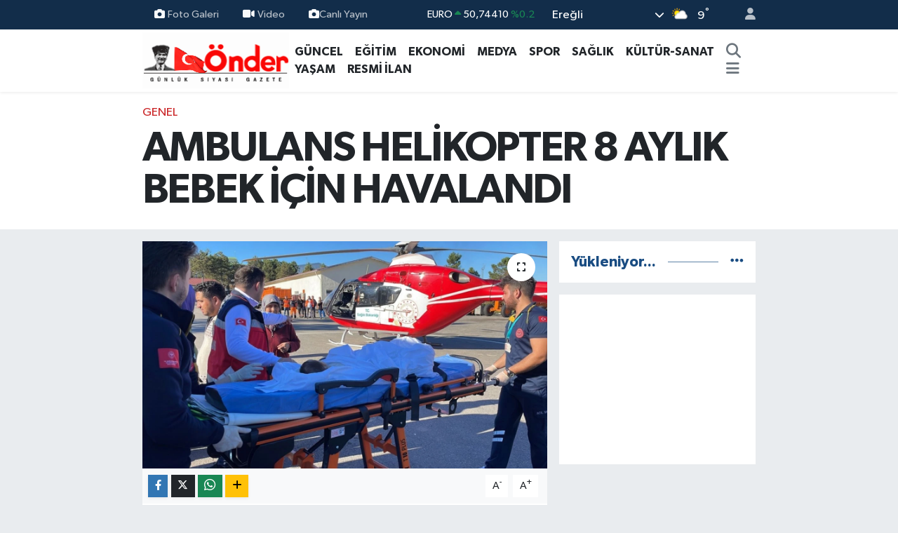

--- FILE ---
content_type: text/html; charset=UTF-8
request_url: https://www.ereglionder.com.tr/bartinda-ambulans-helikopter-8-aylik-bebek-icin-havalandi
body_size: 22674
content:
<!DOCTYPE html>
<html lang="tr" data-theme="flow">
<head>
<link rel="dns-prefetch" href="//www.ereglionder.com.tr">
<link rel="dns-prefetch" href="//eregliondercomtr.teimg.com">
<link rel="dns-prefetch" href="//static.tebilisim.com">
<link rel="dns-prefetch" href="//cdn.p.analitik.bik.gov.tr">
<link rel="dns-prefetch" href="//www.googletagmanager.com">
<link rel="dns-prefetch" href="//www.facebook.com">
<link rel="dns-prefetch" href="//www.twitter.com">
<link rel="dns-prefetch" href="//www.instagram.com">
<link rel="dns-prefetch" href="//www.youtube.com">
<link rel="dns-prefetch" href="//api.whatsapp.com">
<link rel="dns-prefetch" href="//x.com">
<link rel="dns-prefetch" href="//www.linkedin.com">
<link rel="dns-prefetch" href="//pinterest.com">
<link rel="dns-prefetch" href="//t.me">
<link rel="dns-prefetch" href="//medya.ilan.gov.tr">
<link rel="dns-prefetch" href="//tebilisim.com">
<link rel="dns-prefetch" href="//facebook.com">
<link rel="dns-prefetch" href="//twitter.com">

    <meta charset="utf-8">
<title>AMBULANS HELİKOPTER 8 AYLIK BEBEK İÇİN HAVALANDI - Ereğli Önder Gazetesi</title>
<meta name="keywords" content="Ambulans helikopter, Bartın, Bebek, yanık">
<link rel="canonical" href="https://www.ereglionder.com.tr/bartinda-ambulans-helikopter-8-aylik-bebek-icin-havalandi">
<meta name="viewport" content="width=device-width,initial-scale=1">
<meta name="X-UA-Compatible" content="IE=edge">
<meta name="robots" content="max-image-preview:large">
<meta name="theme-color" content="#122d4a">
<meta name="title" content="AMBULANS HELİKOPTER 8 AYLIK BEBEK İÇİN HAVALANDI">
<meta name="articleSection" content="news">
<meta name="datePublished" content="2023-11-14T15:27:00+03:00">
<meta name="dateModified" content="2023-11-14T16:20:51+03:00">
<meta name="articleAuthor" content="Anadolu Haber Ajansı">
<meta name="author" content="Anadolu Haber Ajansı">
<meta property="og:site_name" content="Ereğli Önder Gazetesi">
<meta property="og:title" content="AMBULANS HELİKOPTER 8 AYLIK BEBEK İÇİN HAVALANDI">
<meta property="og:description" content="">
<meta property="og:url" content="https://www.ereglionder.com.tr/bartinda-ambulans-helikopter-8-aylik-bebek-icin-havalandi">
<meta property="og:image" content="https://eregliondercomtr.teimg.com/ereglionder-com-tr/uploads/2023/11/bartinda-ambulans-helikopter-8-aylik-bebek-icin-havalandi.jpg">
<meta property="og:type" content="article">
<meta property="og:article:published_time" content="2023-11-14T15:27:00+03:00">
<meta property="og:article:modified_time" content="2023-11-14T16:20:51+03:00">
<meta name="twitter:card" content="summary_large_image">
<meta name="twitter:site" content="@@ondergazete">
<meta name="twitter:title" content="AMBULANS HELİKOPTER 8 AYLIK BEBEK İÇİN HAVALANDI">
<meta name="twitter:description" content="">
<meta name="twitter:image" content="https://eregliondercomtr.teimg.com/ereglionder-com-tr/uploads/2023/11/bartinda-ambulans-helikopter-8-aylik-bebek-icin-havalandi.jpg">
<meta name="twitter:url" content="https://www.ereglionder.com.tr/bartinda-ambulans-helikopter-8-aylik-bebek-icin-havalandi">
<link rel="shortcut icon" type="image/x-icon" href="https://eregliondercomtr.teimg.com/ereglionder-com-tr/uploads/2025/07/whatsapp-image-2025-07-16-at-163010.jpeg">
<link rel="manifest" href="https://www.ereglionder.com.tr/manifest.json?v=6.6.4" />
<link rel="preload" href="https://static.tebilisim.com/flow/assets/css/font-awesome/fa-solid-900.woff2" as="font" type="font/woff2" crossorigin />
<link rel="preload" href="https://static.tebilisim.com/flow/assets/css/font-awesome/fa-brands-400.woff2" as="font" type="font/woff2" crossorigin />
<link rel="preload" href="https://static.tebilisim.com/flow/assets/css/weather-icons/font/weathericons-regular-webfont.woff2" as="font" type="font/woff2" crossorigin />
<link rel="preload" href="https://static.tebilisim.com/flow/vendor/te/fonts/gibson/Gibson-Bold.woff2" as="font" type="font/woff2" crossorigin />
<link rel="preload" href="https://static.tebilisim.com/flow/vendor/te/fonts/gibson/Gibson-BoldItalic.woff2" as="font" type="font/woff2" crossorigin />
<link rel="preload" href="https://static.tebilisim.com/flow/vendor/te/fonts/gibson/Gibson-Italic.woff2" as="font" type="font/woff2" crossorigin />
<link rel="preload" href="https://static.tebilisim.com/flow/vendor/te/fonts/gibson/Gibson-Light.woff2" as="font" type="font/woff2" crossorigin />
<link rel="preload" href="https://static.tebilisim.com/flow/vendor/te/fonts/gibson/Gibson-LightItalic.woff2" as="font" type="font/woff2" crossorigin />
<link rel="preload" href="https://static.tebilisim.com/flow/vendor/te/fonts/gibson/Gibson-SemiBold.woff2" as="font" type="font/woff2" crossorigin />
<link rel="preload" href="https://static.tebilisim.com/flow/vendor/te/fonts/gibson/Gibson-SemiBoldItalic.woff2" as="font" type="font/woff2" crossorigin />
<link rel="preload" href="https://static.tebilisim.com/flow/vendor/te/fonts/gibson/Gibson.woff2" as="font" type="font/woff2" crossorigin />


<link rel="preload" as="style" href="https://static.tebilisim.com/flow/vendor/te/fonts/gibson.css?v=6.6.4">
<link rel="stylesheet" href="https://static.tebilisim.com/flow/vendor/te/fonts/gibson.css?v=6.6.4">

<style>:root {
        --te-link-color: #333;
        --te-link-hover-color: #000;
        --te-font: "Gibson";
        --te-secondary-font: "Gibson";
        --te-h1-font-size: 60px;
        --te-color: #122d4a;
        --te-hover-color: #194c82;
        --mm-ocd-width: 85%!important; /*  Mobil Menü Genişliği */
        --swiper-theme-color: var(--te-color)!important;
        --header-13-color: #ffc107;
    }</style><link rel="preload" as="style" href="https://static.tebilisim.com/flow/assets/vendor/bootstrap/css/bootstrap.min.css?v=6.6.4">
<link rel="stylesheet" href="https://static.tebilisim.com/flow/assets/vendor/bootstrap/css/bootstrap.min.css?v=6.6.4">
<link rel="preload" as="style" href="https://static.tebilisim.com/flow/assets/css/app6.6.4.min.css">
<link rel="stylesheet" href="https://static.tebilisim.com/flow/assets/css/app6.6.4.min.css">



<script type="application/ld+json">{"@context":"https:\/\/schema.org","@type":"WebSite","url":"https:\/\/www.ereglionder.com.tr","potentialAction":{"@type":"SearchAction","target":"https:\/\/www.ereglionder.com.tr\/arama?q={query}","query-input":"required name=query"}}</script>

<script type="application/ld+json">{"@context":"https:\/\/schema.org","@type":"NewsMediaOrganization","url":"https:\/\/www.ereglionder.com.tr","name":"www.ereglionder.com.tr","logo":"https:\/\/eregliondercomtr.teimg.com\/ereglionder-com-tr\/images\/banner\/ondergazete.gif","sameAs":["https:\/\/www.facebook.com\/ondergazete","https:\/\/www.twitter.com\/@ondergazete","https:\/\/www.youtube.com\/@ondergazete317","https:\/\/www.instagram.com\/eregliondergazete"]}</script>

<script type="application/ld+json">{"@context":"https:\/\/schema.org","@graph":[{"@type":"SiteNavigationElement","name":"Ana Sayfa","url":"https:\/\/www.ereglionder.com.tr","@id":"https:\/\/www.ereglionder.com.tr"},{"@type":"SiteNavigationElement","name":"S\u0130YASET","url":"https:\/\/www.ereglionder.com.tr\/siyaset","@id":"https:\/\/www.ereglionder.com.tr\/siyaset"},{"@type":"SiteNavigationElement","name":"MEDYA","url":"https:\/\/www.ereglionder.com.tr\/medya","@id":"https:\/\/www.ereglionder.com.tr\/medya"},{"@type":"SiteNavigationElement","name":"E\u011e\u0130T\u0130M","url":"https:\/\/www.ereglionder.com.tr\/egitim","@id":"https:\/\/www.ereglionder.com.tr\/egitim"},{"@type":"SiteNavigationElement","name":"YA\u015eAM","url":"https:\/\/www.ereglionder.com.tr\/yasam","@id":"https:\/\/www.ereglionder.com.tr\/yasam"},{"@type":"SiteNavigationElement","name":"K\u00dcLT\u00dcR-SANAT","url":"https:\/\/www.ereglionder.com.tr\/kultur-sanat","@id":"https:\/\/www.ereglionder.com.tr\/kultur-sanat"},{"@type":"SiteNavigationElement","name":"G\u00dcNCEL","url":"https:\/\/www.ereglionder.com.tr\/guncel","@id":"https:\/\/www.ereglionder.com.tr\/guncel"},{"@type":"SiteNavigationElement","name":"Spor","url":"https:\/\/www.ereglionder.com.tr\/spor","@id":"https:\/\/www.ereglionder.com.tr\/spor"},{"@type":"SiteNavigationElement","name":"EKONOM\u0130","url":"https:\/\/www.ereglionder.com.tr\/ekonomi","@id":"https:\/\/www.ereglionder.com.tr\/ekonomi"},{"@type":"SiteNavigationElement","name":"AR\u015e\u0130V","url":"https:\/\/www.ereglionder.com.tr\/arsiv","@id":"https:\/\/www.ereglionder.com.tr\/arsiv"},{"@type":"SiteNavigationElement","name":"SA\u011eLIK","url":"https:\/\/www.ereglionder.com.tr\/saglik","@id":"https:\/\/www.ereglionder.com.tr\/saglik"},{"@type":"SiteNavigationElement","name":"G\u00fcndem","url":"https:\/\/www.ereglionder.com.tr\/gundem","@id":"https:\/\/www.ereglionder.com.tr\/gundem"},{"@type":"SiteNavigationElement","name":"Teknoloji","url":"https:\/\/www.ereglionder.com.tr\/teknoloji","@id":"https:\/\/www.ereglionder.com.tr\/teknoloji"},{"@type":"SiteNavigationElement","name":"Magazin","url":"https:\/\/www.ereglionder.com.tr\/magazin","@id":"https:\/\/www.ereglionder.com.tr\/magazin"},{"@type":"SiteNavigationElement","name":"RESM\u0130 \u0130LAN","url":"https:\/\/www.ereglionder.com.tr\/resmi-ilan","@id":"https:\/\/www.ereglionder.com.tr\/resmi-ilan"},{"@type":"SiteNavigationElement","name":"Yerel","url":"https:\/\/www.ereglionder.com.tr\/yerel","@id":"https:\/\/www.ereglionder.com.tr\/yerel"},{"@type":"SiteNavigationElement","name":"Genel","url":"https:\/\/www.ereglionder.com.tr\/genel","@id":"https:\/\/www.ereglionder.com.tr\/genel"},{"@type":"SiteNavigationElement","name":"Politika","url":"https:\/\/www.ereglionder.com.tr\/politika","@id":"https:\/\/www.ereglionder.com.tr\/politika"},{"@type":"SiteNavigationElement","name":"Rop\u00f6rtajlar","url":"https:\/\/www.ereglionder.com.tr\/roportajlar","@id":"https:\/\/www.ereglionder.com.tr\/roportajlar"},{"@type":"SiteNavigationElement","name":"Bilim, teknoloji","url":"https:\/\/www.ereglionder.com.tr\/bilim-teknoloji","@id":"https:\/\/www.ereglionder.com.tr\/bilim-teknoloji"},{"@type":"SiteNavigationElement","name":"D\u00fcnya","url":"https:\/\/www.ereglionder.com.tr\/dunya-33","@id":"https:\/\/www.ereglionder.com.tr\/dunya-33"},{"@type":"SiteNavigationElement","name":"D\u00fcnya","url":"https:\/\/www.ereglionder.com.tr\/dunya-1","@id":"https:\/\/www.ereglionder.com.tr\/dunya-1"},{"@type":"SiteNavigationElement","name":"D\u00fcnya","url":"https:\/\/www.ereglionder.com.tr\/dunya-2","@id":"https:\/\/www.ereglionder.com.tr\/dunya-2"},{"@type":"SiteNavigationElement","name":"D\u00fcnya","url":"https:\/\/www.ereglionder.com.tr\/dunya-3","@id":"https:\/\/www.ereglionder.com.tr\/dunya-3"},{"@type":"SiteNavigationElement","name":"D\u00fcnya","url":"https:\/\/www.ereglionder.com.tr\/dunya-4","@id":"https:\/\/www.ereglionder.com.tr\/dunya-4"},{"@type":"SiteNavigationElement","name":"D\u00fcnya","url":"https:\/\/www.ereglionder.com.tr\/dunya-5","@id":"https:\/\/www.ereglionder.com.tr\/dunya-5"},{"@type":"SiteNavigationElement","name":"D\u00fcnya","url":"https:\/\/www.ereglionder.com.tr\/dunya-6","@id":"https:\/\/www.ereglionder.com.tr\/dunya-6"},{"@type":"SiteNavigationElement","name":"D\u00fcnya","url":"https:\/\/www.ereglionder.com.tr\/dunya-7","@id":"https:\/\/www.ereglionder.com.tr\/dunya-7"},{"@type":"SiteNavigationElement","url":"https:\/\/www.ereglionder.com.tr\/1689079553","@id":"https:\/\/www.ereglionder.com.tr\/1689079553"},{"@type":"SiteNavigationElement","name":"D\u00fcnya","url":"https:\/\/www.ereglionder.com.tr\/dunya-8","@id":"https:\/\/www.ereglionder.com.tr\/dunya-8"},{"@type":"SiteNavigationElement","name":"D\u00fcnya","url":"https:\/\/www.ereglionder.com.tr\/dunya-9","@id":"https:\/\/www.ereglionder.com.tr\/dunya-9"},{"@type":"SiteNavigationElement","name":"D\u00fcnya","url":"https:\/\/www.ereglionder.com.tr\/dunya-10","@id":"https:\/\/www.ereglionder.com.tr\/dunya-10"},{"@type":"SiteNavigationElement","name":"D\u00fcnya","url":"https:\/\/www.ereglionder.com.tr\/dunya-11","@id":"https:\/\/www.ereglionder.com.tr\/dunya-11"},{"@type":"SiteNavigationElement","name":"D\u00fcnya","url":"https:\/\/www.ereglionder.com.tr\/dunya-12","@id":"https:\/\/www.ereglionder.com.tr\/dunya-12"},{"@type":"SiteNavigationElement","name":"D\u00fcnya","url":"https:\/\/www.ereglionder.com.tr\/dunya-13","@id":"https:\/\/www.ereglionder.com.tr\/dunya-13"},{"@type":"SiteNavigationElement","name":"D\u00fcnya","url":"https:\/\/www.ereglionder.com.tr\/dunya-14","@id":"https:\/\/www.ereglionder.com.tr\/dunya-14"},{"@type":"SiteNavigationElement","name":"D\u00fcnya","url":"https:\/\/www.ereglionder.com.tr\/dunya-15","@id":"https:\/\/www.ereglionder.com.tr\/dunya-15"},{"@type":"SiteNavigationElement","name":"D\u00fcnya","url":"https:\/\/www.ereglionder.com.tr\/dunya-16","@id":"https:\/\/www.ereglionder.com.tr\/dunya-16"},{"@type":"SiteNavigationElement","name":"D\u00fcnya","url":"https:\/\/www.ereglionder.com.tr\/dunya-17","@id":"https:\/\/www.ereglionder.com.tr\/dunya-17"},{"@type":"SiteNavigationElement","name":"D\u00fcnya","url":"https:\/\/www.ereglionder.com.tr\/dunya-18","@id":"https:\/\/www.ereglionder.com.tr\/dunya-18"},{"@type":"SiteNavigationElement","name":"D\u00fcnya","url":"https:\/\/www.ereglionder.com.tr\/dunya-19","@id":"https:\/\/www.ereglionder.com.tr\/dunya-19"},{"@type":"SiteNavigationElement","name":"D\u00fcnya","url":"https:\/\/www.ereglionder.com.tr\/dunya-20","@id":"https:\/\/www.ereglionder.com.tr\/dunya-20"},{"@type":"SiteNavigationElement","name":"D\u00fcnya","url":"https:\/\/www.ereglionder.com.tr\/dunya-21","@id":"https:\/\/www.ereglionder.com.tr\/dunya-21"},{"@type":"SiteNavigationElement","name":"D\u00fcnya","url":"https:\/\/www.ereglionder.com.tr\/dunya-22","@id":"https:\/\/www.ereglionder.com.tr\/dunya-22"},{"@type":"SiteNavigationElement","name":"D\u00fcnya","url":"https:\/\/www.ereglionder.com.tr\/dunya-23","@id":"https:\/\/www.ereglionder.com.tr\/dunya-23"},{"@type":"SiteNavigationElement","name":"D\u00fcnya","url":"https:\/\/www.ereglionder.com.tr\/dunya-24","@id":"https:\/\/www.ereglionder.com.tr\/dunya-24"},{"@type":"SiteNavigationElement","name":"D\u00fcnya","url":"https:\/\/www.ereglionder.com.tr\/dunya-25","@id":"https:\/\/www.ereglionder.com.tr\/dunya-25"},{"@type":"SiteNavigationElement","name":"D\u00fcnya","url":"https:\/\/www.ereglionder.com.tr\/dunya-26","@id":"https:\/\/www.ereglionder.com.tr\/dunya-26"},{"@type":"SiteNavigationElement","name":"D\u00fcnya","url":"https:\/\/www.ereglionder.com.tr\/dunya-27","@id":"https:\/\/www.ereglionder.com.tr\/dunya-27"},{"@type":"SiteNavigationElement","name":"D\u00fcnya","url":"https:\/\/www.ereglionder.com.tr\/dunya-28","@id":"https:\/\/www.ereglionder.com.tr\/dunya-28"},{"@type":"SiteNavigationElement","name":"D\u00fcnya","url":"https:\/\/www.ereglionder.com.tr\/dunya-29","@id":"https:\/\/www.ereglionder.com.tr\/dunya-29"},{"@type":"SiteNavigationElement","name":"D\u00fcnya","url":"https:\/\/www.ereglionder.com.tr\/dunya-30","@id":"https:\/\/www.ereglionder.com.tr\/dunya-30"},{"@type":"SiteNavigationElement","name":"D\u00fcnya","url":"https:\/\/www.ereglionder.com.tr\/dunya-31","@id":"https:\/\/www.ereglionder.com.tr\/dunya-31"},{"@type":"SiteNavigationElement","name":"D\u00fcnya","url":"https:\/\/www.ereglionder.com.tr\/dunya-32","@id":"https:\/\/www.ereglionder.com.tr\/dunya-32"},{"@type":"SiteNavigationElement","name":"D\u00fcnya","url":"https:\/\/www.ereglionder.com.tr\/dunya-34","@id":"https:\/\/www.ereglionder.com.tr\/dunya-34"},{"@type":"SiteNavigationElement","name":"D\u00fcnya","url":"https:\/\/www.ereglionder.com.tr\/dunya-35","@id":"https:\/\/www.ereglionder.com.tr\/dunya-35"},{"@type":"SiteNavigationElement","name":"D\u00fcnya","url":"https:\/\/www.ereglionder.com.tr\/dunya-36","@id":"https:\/\/www.ereglionder.com.tr\/dunya-36"},{"@type":"SiteNavigationElement","name":"D\u00fcnya","url":"https:\/\/www.ereglionder.com.tr\/dunya-37","@id":"https:\/\/www.ereglionder.com.tr\/dunya-37"},{"@type":"SiteNavigationElement","name":"D\u00fcnya","url":"https:\/\/www.ereglionder.com.tr\/dunya-38","@id":"https:\/\/www.ereglionder.com.tr\/dunya-38"},{"@type":"SiteNavigationElement","name":"D\u00fcnya","url":"https:\/\/www.ereglionder.com.tr\/dunya-39","@id":"https:\/\/www.ereglionder.com.tr\/dunya-39"},{"@type":"SiteNavigationElement","name":"D\u00fcnya","url":"https:\/\/www.ereglionder.com.tr\/dunya-40","@id":"https:\/\/www.ereglionder.com.tr\/dunya-40"},{"@type":"SiteNavigationElement","name":"D\u00fcnya","url":"https:\/\/www.ereglionder.com.tr\/dunya-41","@id":"https:\/\/www.ereglionder.com.tr\/dunya-41"},{"@type":"SiteNavigationElement","name":"D\u00fcnya","url":"https:\/\/www.ereglionder.com.tr\/dunya-42","@id":"https:\/\/www.ereglionder.com.tr\/dunya-42"},{"@type":"SiteNavigationElement","name":"D\u00fcnya","url":"https:\/\/www.ereglionder.com.tr\/dunya-43","@id":"https:\/\/www.ereglionder.com.tr\/dunya-43"},{"@type":"SiteNavigationElement","name":"D\u00fcnya","url":"https:\/\/www.ereglionder.com.tr\/dunya-44","@id":"https:\/\/www.ereglionder.com.tr\/dunya-44"},{"@type":"SiteNavigationElement","name":"D\u00fcnya","url":"https:\/\/www.ereglionder.com.tr\/dunya-45","@id":"https:\/\/www.ereglionder.com.tr\/dunya-45"},{"@type":"SiteNavigationElement","name":"D\u00fcnya","url":"https:\/\/www.ereglionder.com.tr\/dunya-46","@id":"https:\/\/www.ereglionder.com.tr\/dunya-46"},{"@type":"SiteNavigationElement","name":"D\u00fcnya","url":"https:\/\/www.ereglionder.com.tr\/dunya-47","@id":"https:\/\/www.ereglionder.com.tr\/dunya-47"},{"@type":"SiteNavigationElement","name":"D\u00fcnya","url":"https:\/\/www.ereglionder.com.tr\/dunya-48","@id":"https:\/\/www.ereglionder.com.tr\/dunya-48"},{"@type":"SiteNavigationElement","name":"D\u00fcnya","url":"https:\/\/www.ereglionder.com.tr\/dunya-49","@id":"https:\/\/www.ereglionder.com.tr\/dunya-49"},{"@type":"SiteNavigationElement","name":"D\u00fcnya","url":"https:\/\/www.ereglionder.com.tr\/dunya-50","@id":"https:\/\/www.ereglionder.com.tr\/dunya-50"},{"@type":"SiteNavigationElement","name":"D\u00fcnya","url":"https:\/\/www.ereglionder.com.tr\/dunya-51","@id":"https:\/\/www.ereglionder.com.tr\/dunya-51"},{"@type":"SiteNavigationElement","name":"D\u00fcnya","url":"https:\/\/www.ereglionder.com.tr\/dunya-52","@id":"https:\/\/www.ereglionder.com.tr\/dunya-52"},{"@type":"SiteNavigationElement","name":"D\u00fcnya","url":"https:\/\/www.ereglionder.com.tr\/dunya-53","@id":"https:\/\/www.ereglionder.com.tr\/dunya-53"},{"@type":"SiteNavigationElement","name":"D\u00fcnya","url":"https:\/\/www.ereglionder.com.tr\/dunya-54","@id":"https:\/\/www.ereglionder.com.tr\/dunya-54"},{"@type":"SiteNavigationElement","name":"D\u00fcnya","url":"https:\/\/www.ereglionder.com.tr\/dunya-55","@id":"https:\/\/www.ereglionder.com.tr\/dunya-55"},{"@type":"SiteNavigationElement","name":"D\u00fcnya","url":"https:\/\/www.ereglionder.com.tr\/dunya-56","@id":"https:\/\/www.ereglionder.com.tr\/dunya-56"},{"@type":"SiteNavigationElement","name":"D\u00fcnya","url":"https:\/\/www.ereglionder.com.tr\/dunya-57","@id":"https:\/\/www.ereglionder.com.tr\/dunya-57"},{"@type":"SiteNavigationElement","name":"D\u00fcnya","url":"https:\/\/www.ereglionder.com.tr\/dunya-58","@id":"https:\/\/www.ereglionder.com.tr\/dunya-58"},{"@type":"SiteNavigationElement","name":"D\u00fcnya","url":"https:\/\/www.ereglionder.com.tr\/dunya-59","@id":"https:\/\/www.ereglionder.com.tr\/dunya-59"},{"@type":"SiteNavigationElement","name":"D\u00fcnya","url":"https:\/\/www.ereglionder.com.tr\/dunya-60","@id":"https:\/\/www.ereglionder.com.tr\/dunya-60"},{"@type":"SiteNavigationElement","name":"D\u00fcnya","url":"https:\/\/www.ereglionder.com.tr\/dunya-61","@id":"https:\/\/www.ereglionder.com.tr\/dunya-61"},{"@type":"SiteNavigationElement","name":"D\u00fcnya","url":"https:\/\/www.ereglionder.com.tr\/dunya-62","@id":"https:\/\/www.ereglionder.com.tr\/dunya-62"},{"@type":"SiteNavigationElement","name":"D\u00fcnya","url":"https:\/\/www.ereglionder.com.tr\/dunya-63","@id":"https:\/\/www.ereglionder.com.tr\/dunya-63"},{"@type":"SiteNavigationElement","name":"D\u00fcnya","url":"https:\/\/www.ereglionder.com.tr\/dunya-64","@id":"https:\/\/www.ereglionder.com.tr\/dunya-64"},{"@type":"SiteNavigationElement","name":"D\u00fcnya","url":"https:\/\/www.ereglionder.com.tr\/dunya-65","@id":"https:\/\/www.ereglionder.com.tr\/dunya-65"},{"@type":"SiteNavigationElement","name":"D\u00fcnya","url":"https:\/\/www.ereglionder.com.tr\/dunya-66","@id":"https:\/\/www.ereglionder.com.tr\/dunya-66"},{"@type":"SiteNavigationElement","name":"D\u00fcnya","url":"https:\/\/www.ereglionder.com.tr\/dunya-67","@id":"https:\/\/www.ereglionder.com.tr\/dunya-67"},{"@type":"SiteNavigationElement","name":"D\u00fcnya","url":"https:\/\/www.ereglionder.com.tr\/dunya-68","@id":"https:\/\/www.ereglionder.com.tr\/dunya-68"},{"@type":"SiteNavigationElement","name":"D\u00fcnya","url":"https:\/\/www.ereglionder.com.tr\/dunya-69","@id":"https:\/\/www.ereglionder.com.tr\/dunya-69"},{"@type":"SiteNavigationElement","name":"D\u00fcnya","url":"https:\/\/www.ereglionder.com.tr\/dunya-70","@id":"https:\/\/www.ereglionder.com.tr\/dunya-70"},{"@type":"SiteNavigationElement","name":"D\u00fcnya","url":"https:\/\/www.ereglionder.com.tr\/dunya-71","@id":"https:\/\/www.ereglionder.com.tr\/dunya-71"},{"@type":"SiteNavigationElement","name":"D\u00fcnya","url":"https:\/\/www.ereglionder.com.tr\/dunya-72","@id":"https:\/\/www.ereglionder.com.tr\/dunya-72"},{"@type":"SiteNavigationElement","name":"D\u00fcnya","url":"https:\/\/www.ereglionder.com.tr\/dunya-73","@id":"https:\/\/www.ereglionder.com.tr\/dunya-73"},{"@type":"SiteNavigationElement","name":"D\u00fcnya","url":"https:\/\/www.ereglionder.com.tr\/dunya-74","@id":"https:\/\/www.ereglionder.com.tr\/dunya-74"},{"@type":"SiteNavigationElement","name":"D\u00fcnya","url":"https:\/\/www.ereglionder.com.tr\/dunya-75","@id":"https:\/\/www.ereglionder.com.tr\/dunya-75"},{"@type":"SiteNavigationElement","name":"D\u00fcnya","url":"https:\/\/www.ereglionder.com.tr\/dunya-76","@id":"https:\/\/www.ereglionder.com.tr\/dunya-76"},{"@type":"SiteNavigationElement","name":"D\u00fcnya","url":"https:\/\/www.ereglionder.com.tr\/dunya-77","@id":"https:\/\/www.ereglionder.com.tr\/dunya-77"},{"@type":"SiteNavigationElement","name":"D\u00fcnya","url":"https:\/\/www.ereglionder.com.tr\/dunya-78","@id":"https:\/\/www.ereglionder.com.tr\/dunya-78"},{"@type":"SiteNavigationElement","name":"D\u00fcnya","url":"https:\/\/www.ereglionder.com.tr\/dunya-79","@id":"https:\/\/www.ereglionder.com.tr\/dunya-79"},{"@type":"SiteNavigationElement","name":"D\u00fcnya","url":"https:\/\/www.ereglionder.com.tr\/dunya-80","@id":"https:\/\/www.ereglionder.com.tr\/dunya-80"},{"@type":"SiteNavigationElement","name":"D\u00fcnya","url":"https:\/\/www.ereglionder.com.tr\/dunya-81","@id":"https:\/\/www.ereglionder.com.tr\/dunya-81"},{"@type":"SiteNavigationElement","name":"D\u00fcnya","url":"https:\/\/www.ereglionder.com.tr\/dunya-82","@id":"https:\/\/www.ereglionder.com.tr\/dunya-82"},{"@type":"SiteNavigationElement","name":"D\u00fcnya","url":"https:\/\/www.ereglionder.com.tr\/dunya-83","@id":"https:\/\/www.ereglionder.com.tr\/dunya-83"},{"@type":"SiteNavigationElement","name":"D\u00fcnya","url":"https:\/\/www.ereglionder.com.tr\/dunya-84","@id":"https:\/\/www.ereglionder.com.tr\/dunya-84"},{"@type":"SiteNavigationElement","name":"D\u00fcnya","url":"https:\/\/www.ereglionder.com.tr\/dunya-85","@id":"https:\/\/www.ereglionder.com.tr\/dunya-85"},{"@type":"SiteNavigationElement","name":"D\u00fcnya","url":"https:\/\/www.ereglionder.com.tr\/dunya-86","@id":"https:\/\/www.ereglionder.com.tr\/dunya-86"},{"@type":"SiteNavigationElement","name":"D\u00fcnya","url":"https:\/\/www.ereglionder.com.tr\/dunya-87","@id":"https:\/\/www.ereglionder.com.tr\/dunya-87"},{"@type":"SiteNavigationElement","name":"D\u00fcnya","url":"https:\/\/www.ereglionder.com.tr\/dunya-88","@id":"https:\/\/www.ereglionder.com.tr\/dunya-88"},{"@type":"SiteNavigationElement","name":"D\u00fcnya","url":"https:\/\/www.ereglionder.com.tr\/dunya-89","@id":"https:\/\/www.ereglionder.com.tr\/dunya-89"},{"@type":"SiteNavigationElement","name":"D\u00fcnya","url":"https:\/\/www.ereglionder.com.tr\/dunya-90","@id":"https:\/\/www.ereglionder.com.tr\/dunya-90"},{"@type":"SiteNavigationElement","name":"D\u00fcnya","url":"https:\/\/www.ereglionder.com.tr\/dunya-91","@id":"https:\/\/www.ereglionder.com.tr\/dunya-91"},{"@type":"SiteNavigationElement","name":"D\u00fcnya","url":"https:\/\/www.ereglionder.com.tr\/dunya-92","@id":"https:\/\/www.ereglionder.com.tr\/dunya-92"},{"@type":"SiteNavigationElement","name":"D\u00fcnya","url":"https:\/\/www.ereglionder.com.tr\/dunya-93","@id":"https:\/\/www.ereglionder.com.tr\/dunya-93"},{"@type":"SiteNavigationElement","name":"D\u00fcnya","url":"https:\/\/www.ereglionder.com.tr\/dunya-94","@id":"https:\/\/www.ereglionder.com.tr\/dunya-94"},{"@type":"SiteNavigationElement","name":"D\u00fcnya","url":"https:\/\/www.ereglionder.com.tr\/dunya-95","@id":"https:\/\/www.ereglionder.com.tr\/dunya-95"},{"@type":"SiteNavigationElement","name":"D\u00fcnya","url":"https:\/\/www.ereglionder.com.tr\/dunya-96","@id":"https:\/\/www.ereglionder.com.tr\/dunya-96"},{"@type":"SiteNavigationElement","name":"D\u00fcnya","url":"https:\/\/www.ereglionder.com.tr\/dunya-97","@id":"https:\/\/www.ereglionder.com.tr\/dunya-97"},{"@type":"SiteNavigationElement","name":"D\u00fcnya","url":"https:\/\/www.ereglionder.com.tr\/dunya-98","@id":"https:\/\/www.ereglionder.com.tr\/dunya-98"},{"@type":"SiteNavigationElement","name":"D\u00fcnya","url":"https:\/\/www.ereglionder.com.tr\/dunya-99","@id":"https:\/\/www.ereglionder.com.tr\/dunya-99"},{"@type":"SiteNavigationElement","name":"D\u00fcnya","url":"https:\/\/www.ereglionder.com.tr\/dunya-100","@id":"https:\/\/www.ereglionder.com.tr\/dunya-100"},{"@type":"SiteNavigationElement","name":"D\u00fcnya","url":"https:\/\/www.ereglionder.com.tr\/dunya-101","@id":"https:\/\/www.ereglionder.com.tr\/dunya-101"},{"@type":"SiteNavigationElement","name":"D\u00fcnya","url":"https:\/\/www.ereglionder.com.tr\/dunya-102","@id":"https:\/\/www.ereglionder.com.tr\/dunya-102"},{"@type":"SiteNavigationElement","name":"D\u00fcnya","url":"https:\/\/www.ereglionder.com.tr\/dunya-103","@id":"https:\/\/www.ereglionder.com.tr\/dunya-103"},{"@type":"SiteNavigationElement","name":"D\u00fcnya","url":"https:\/\/www.ereglionder.com.tr\/dunya-104","@id":"https:\/\/www.ereglionder.com.tr\/dunya-104"},{"@type":"SiteNavigationElement","name":"D\u00fcnya","url":"https:\/\/www.ereglionder.com.tr\/dunya-105","@id":"https:\/\/www.ereglionder.com.tr\/dunya-105"},{"@type":"SiteNavigationElement","name":"D\u00fcnya","url":"https:\/\/www.ereglionder.com.tr\/dunya-106","@id":"https:\/\/www.ereglionder.com.tr\/dunya-106"},{"@type":"SiteNavigationElement","name":"D\u00fcnya","url":"https:\/\/www.ereglionder.com.tr\/dunya-107","@id":"https:\/\/www.ereglionder.com.tr\/dunya-107"},{"@type":"SiteNavigationElement","name":"D\u00fcnya","url":"https:\/\/www.ereglionder.com.tr\/dunya-108","@id":"https:\/\/www.ereglionder.com.tr\/dunya-108"},{"@type":"SiteNavigationElement","name":"D\u00fcnya","url":"https:\/\/www.ereglionder.com.tr\/dunya-109","@id":"https:\/\/www.ereglionder.com.tr\/dunya-109"},{"@type":"SiteNavigationElement","name":"D\u00fcnya","url":"https:\/\/www.ereglionder.com.tr\/dunya-110","@id":"https:\/\/www.ereglionder.com.tr\/dunya-110"},{"@type":"SiteNavigationElement","name":"D\u00fcnya","url":"https:\/\/www.ereglionder.com.tr\/dunya-111","@id":"https:\/\/www.ereglionder.com.tr\/dunya-111"},{"@type":"SiteNavigationElement","name":"D\u00fcnya","url":"https:\/\/www.ereglionder.com.tr\/dunya-112","@id":"https:\/\/www.ereglionder.com.tr\/dunya-112"},{"@type":"SiteNavigationElement","name":"D\u00fcnya","url":"https:\/\/www.ereglionder.com.tr\/dunya-113","@id":"https:\/\/www.ereglionder.com.tr\/dunya-113"},{"@type":"SiteNavigationElement","name":"D\u00fcnya","url":"https:\/\/www.ereglionder.com.tr\/dunya-114","@id":"https:\/\/www.ereglionder.com.tr\/dunya-114"},{"@type":"SiteNavigationElement","name":"D\u00fcnya","url":"https:\/\/www.ereglionder.com.tr\/dunya-115","@id":"https:\/\/www.ereglionder.com.tr\/dunya-115"},{"@type":"SiteNavigationElement","name":"D\u00fcnya","url":"https:\/\/www.ereglionder.com.tr\/dunya-116","@id":"https:\/\/www.ereglionder.com.tr\/dunya-116"},{"@type":"SiteNavigationElement","name":"D\u00fcnya","url":"https:\/\/www.ereglionder.com.tr\/dunya-117","@id":"https:\/\/www.ereglionder.com.tr\/dunya-117"},{"@type":"SiteNavigationElement","name":"D\u00fcnya","url":"https:\/\/www.ereglionder.com.tr\/dunya-118","@id":"https:\/\/www.ereglionder.com.tr\/dunya-118"},{"@type":"SiteNavigationElement","name":"D\u00fcnya","url":"https:\/\/www.ereglionder.com.tr\/dunya-119","@id":"https:\/\/www.ereglionder.com.tr\/dunya-119"},{"@type":"SiteNavigationElement","name":"D\u00fcnya","url":"https:\/\/www.ereglionder.com.tr\/dunya-120","@id":"https:\/\/www.ereglionder.com.tr\/dunya-120"},{"@type":"SiteNavigationElement","name":"D\u00fcnya","url":"https:\/\/www.ereglionder.com.tr\/dunya-121","@id":"https:\/\/www.ereglionder.com.tr\/dunya-121"},{"@type":"SiteNavigationElement","name":"D\u00fcnya","url":"https:\/\/www.ereglionder.com.tr\/dunya-122","@id":"https:\/\/www.ereglionder.com.tr\/dunya-122"},{"@type":"SiteNavigationElement","name":"D\u00fcnya","url":"https:\/\/www.ereglionder.com.tr\/dunya-123","@id":"https:\/\/www.ereglionder.com.tr\/dunya-123"},{"@type":"SiteNavigationElement","name":"D\u00fcnya","url":"https:\/\/www.ereglionder.com.tr\/dunya-124","@id":"https:\/\/www.ereglionder.com.tr\/dunya-124"},{"@type":"SiteNavigationElement","name":"D\u00fcnya","url":"https:\/\/www.ereglionder.com.tr\/dunya-125","@id":"https:\/\/www.ereglionder.com.tr\/dunya-125"},{"@type":"SiteNavigationElement","name":"D\u00fcnya","url":"https:\/\/www.ereglionder.com.tr\/dunya-126","@id":"https:\/\/www.ereglionder.com.tr\/dunya-126"},{"@type":"SiteNavigationElement","name":"D\u00fcnya","url":"https:\/\/www.ereglionder.com.tr\/dunya-127","@id":"https:\/\/www.ereglionder.com.tr\/dunya-127"},{"@type":"SiteNavigationElement","name":"D\u00fcnya","url":"https:\/\/www.ereglionder.com.tr\/dunya-128","@id":"https:\/\/www.ereglionder.com.tr\/dunya-128"},{"@type":"SiteNavigationElement","name":"D\u00fcnya","url":"https:\/\/www.ereglionder.com.tr\/dunya-129","@id":"https:\/\/www.ereglionder.com.tr\/dunya-129"},{"@type":"SiteNavigationElement","name":"D\u00fcnya","url":"https:\/\/www.ereglionder.com.tr\/dunya-130","@id":"https:\/\/www.ereglionder.com.tr\/dunya-130"},{"@type":"SiteNavigationElement","name":"D\u00fcnya","url":"https:\/\/www.ereglionder.com.tr\/dunya-131","@id":"https:\/\/www.ereglionder.com.tr\/dunya-131"},{"@type":"SiteNavigationElement","name":"D\u00fcnya","url":"https:\/\/www.ereglionder.com.tr\/dunya-132","@id":"https:\/\/www.ereglionder.com.tr\/dunya-132"},{"@type":"SiteNavigationElement","name":"D\u00fcnya","url":"https:\/\/www.ereglionder.com.tr\/dunya-133","@id":"https:\/\/www.ereglionder.com.tr\/dunya-133"},{"@type":"SiteNavigationElement","name":"D\u00fcnya","url":"https:\/\/www.ereglionder.com.tr\/dunya-134","@id":"https:\/\/www.ereglionder.com.tr\/dunya-134"},{"@type":"SiteNavigationElement","name":"D\u00fcnya","url":"https:\/\/www.ereglionder.com.tr\/dunya-135","@id":"https:\/\/www.ereglionder.com.tr\/dunya-135"},{"@type":"SiteNavigationElement","name":"D\u00fcnya","url":"https:\/\/www.ereglionder.com.tr\/dunya-136","@id":"https:\/\/www.ereglionder.com.tr\/dunya-136"},{"@type":"SiteNavigationElement","name":"D\u00fcnya","url":"https:\/\/www.ereglionder.com.tr\/dunya-137","@id":"https:\/\/www.ereglionder.com.tr\/dunya-137"},{"@type":"SiteNavigationElement","name":"D\u00fcnya","url":"https:\/\/www.ereglionder.com.tr\/dunya-138","@id":"https:\/\/www.ereglionder.com.tr\/dunya-138"},{"@type":"SiteNavigationElement","name":"D\u00fcnya","url":"https:\/\/www.ereglionder.com.tr\/dunya-139","@id":"https:\/\/www.ereglionder.com.tr\/dunya-139"},{"@type":"SiteNavigationElement","name":"D\u00fcnya","url":"https:\/\/www.ereglionder.com.tr\/dunya-140","@id":"https:\/\/www.ereglionder.com.tr\/dunya-140"},{"@type":"SiteNavigationElement","name":"D\u00fcnya","url":"https:\/\/www.ereglionder.com.tr\/dunya-141","@id":"https:\/\/www.ereglionder.com.tr\/dunya-141"},{"@type":"SiteNavigationElement","name":"D\u00fcnya","url":"https:\/\/www.ereglionder.com.tr\/dunya-142","@id":"https:\/\/www.ereglionder.com.tr\/dunya-142"},{"@type":"SiteNavigationElement","name":"D\u00fcnya","url":"https:\/\/www.ereglionder.com.tr\/dunya-143","@id":"https:\/\/www.ereglionder.com.tr\/dunya-143"},{"@type":"SiteNavigationElement","name":"D\u00fcnya","url":"https:\/\/www.ereglionder.com.tr\/dunya-144","@id":"https:\/\/www.ereglionder.com.tr\/dunya-144"},{"@type":"SiteNavigationElement","name":"D\u00fcnya","url":"https:\/\/www.ereglionder.com.tr\/dunya-145","@id":"https:\/\/www.ereglionder.com.tr\/dunya-145"},{"@type":"SiteNavigationElement","name":"D\u00fcnya","url":"https:\/\/www.ereglionder.com.tr\/dunya-146","@id":"https:\/\/www.ereglionder.com.tr\/dunya-146"},{"@type":"SiteNavigationElement","name":"D\u00fcnya","url":"https:\/\/www.ereglionder.com.tr\/dunya-147","@id":"https:\/\/www.ereglionder.com.tr\/dunya-147"},{"@type":"SiteNavigationElement","name":"D\u00fcnya","url":"https:\/\/www.ereglionder.com.tr\/dunya-148","@id":"https:\/\/www.ereglionder.com.tr\/dunya-148"},{"@type":"SiteNavigationElement","name":"D\u00fcnya","url":"https:\/\/www.ereglionder.com.tr\/dunya-149","@id":"https:\/\/www.ereglionder.com.tr\/dunya-149"},{"@type":"SiteNavigationElement","name":"D\u00fcnya","url":"https:\/\/www.ereglionder.com.tr\/dunya-150","@id":"https:\/\/www.ereglionder.com.tr\/dunya-150"},{"@type":"SiteNavigationElement","name":"D\u00fcnya","url":"https:\/\/www.ereglionder.com.tr\/dunya-151","@id":"https:\/\/www.ereglionder.com.tr\/dunya-151"},{"@type":"SiteNavigationElement","name":"D\u00fcnya","url":"https:\/\/www.ereglionder.com.tr\/dunya-152","@id":"https:\/\/www.ereglionder.com.tr\/dunya-152"},{"@type":"SiteNavigationElement","name":"D\u00fcnya","url":"https:\/\/www.ereglionder.com.tr\/dunya-153","@id":"https:\/\/www.ereglionder.com.tr\/dunya-153"},{"@type":"SiteNavigationElement","name":"D\u00fcnya","url":"https:\/\/www.ereglionder.com.tr\/dunya-154","@id":"https:\/\/www.ereglionder.com.tr\/dunya-154"},{"@type":"SiteNavigationElement","name":"D\u00fcnya","url":"https:\/\/www.ereglionder.com.tr\/dunya-155","@id":"https:\/\/www.ereglionder.com.tr\/dunya-155"},{"@type":"SiteNavigationElement","name":"D\u00fcnya","url":"https:\/\/www.ereglionder.com.tr\/dunya-156","@id":"https:\/\/www.ereglionder.com.tr\/dunya-156"},{"@type":"SiteNavigationElement","name":"D\u00fcnya","url":"https:\/\/www.ereglionder.com.tr\/dunya-157","@id":"https:\/\/www.ereglionder.com.tr\/dunya-157"},{"@type":"SiteNavigationElement","name":"D\u00fcnya","url":"https:\/\/www.ereglionder.com.tr\/dunya-158","@id":"https:\/\/www.ereglionder.com.tr\/dunya-158"},{"@type":"SiteNavigationElement","name":"D\u00fcnya","url":"https:\/\/www.ereglionder.com.tr\/dunya-159","@id":"https:\/\/www.ereglionder.com.tr\/dunya-159"},{"@type":"SiteNavigationElement","name":"D\u00fcnya","url":"https:\/\/www.ereglionder.com.tr\/dunya-160","@id":"https:\/\/www.ereglionder.com.tr\/dunya-160"},{"@type":"SiteNavigationElement","name":"D\u00fcnya","url":"https:\/\/www.ereglionder.com.tr\/dunya-161","@id":"https:\/\/www.ereglionder.com.tr\/dunya-161"},{"@type":"SiteNavigationElement","name":"D\u00fcnya","url":"https:\/\/www.ereglionder.com.tr\/dunya-162","@id":"https:\/\/www.ereglionder.com.tr\/dunya-162"},{"@type":"SiteNavigationElement","name":"D\u00fcnya","url":"https:\/\/www.ereglionder.com.tr\/dunya-163","@id":"https:\/\/www.ereglionder.com.tr\/dunya-163"},{"@type":"SiteNavigationElement","name":"D\u00fcnya","url":"https:\/\/www.ereglionder.com.tr\/dunya-164","@id":"https:\/\/www.ereglionder.com.tr\/dunya-164"},{"@type":"SiteNavigationElement","name":"D\u00fcnya","url":"https:\/\/www.ereglionder.com.tr\/dunya-165","@id":"https:\/\/www.ereglionder.com.tr\/dunya-165"},{"@type":"SiteNavigationElement","name":"D\u00fcnya","url":"https:\/\/www.ereglionder.com.tr\/dunya-166","@id":"https:\/\/www.ereglionder.com.tr\/dunya-166"},{"@type":"SiteNavigationElement","name":"D\u00fcnya","url":"https:\/\/www.ereglionder.com.tr\/dunya-167","@id":"https:\/\/www.ereglionder.com.tr\/dunya-167"},{"@type":"SiteNavigationElement","name":"D\u00fcnya","url":"https:\/\/www.ereglionder.com.tr\/dunya-168","@id":"https:\/\/www.ereglionder.com.tr\/dunya-168"},{"@type":"SiteNavigationElement","name":"D\u00fcnya","url":"https:\/\/www.ereglionder.com.tr\/dunya-169","@id":"https:\/\/www.ereglionder.com.tr\/dunya-169"},{"@type":"SiteNavigationElement","name":"D\u00fcnya","url":"https:\/\/www.ereglionder.com.tr\/dunya-170","@id":"https:\/\/www.ereglionder.com.tr\/dunya-170"},{"@type":"SiteNavigationElement","name":"D\u00fcnya","url":"https:\/\/www.ereglionder.com.tr\/dunya-171","@id":"https:\/\/www.ereglionder.com.tr\/dunya-171"},{"@type":"SiteNavigationElement","name":"D\u00fcnya","url":"https:\/\/www.ereglionder.com.tr\/dunya-172","@id":"https:\/\/www.ereglionder.com.tr\/dunya-172"},{"@type":"SiteNavigationElement","name":"D\u00fcnya","url":"https:\/\/www.ereglionder.com.tr\/dunya-173","@id":"https:\/\/www.ereglionder.com.tr\/dunya-173"},{"@type":"SiteNavigationElement","name":"D\u00fcnya","url":"https:\/\/www.ereglionder.com.tr\/dunya-174","@id":"https:\/\/www.ereglionder.com.tr\/dunya-174"},{"@type":"SiteNavigationElement","name":"D\u00fcnya","url":"https:\/\/www.ereglionder.com.tr\/dunya-175","@id":"https:\/\/www.ereglionder.com.tr\/dunya-175"},{"@type":"SiteNavigationElement","name":"D\u00fcnya","url":"https:\/\/www.ereglionder.com.tr\/dunya-176","@id":"https:\/\/www.ereglionder.com.tr\/dunya-176"},{"@type":"SiteNavigationElement","name":"D\u00fcnya","url":"https:\/\/www.ereglionder.com.tr\/dunya-177","@id":"https:\/\/www.ereglionder.com.tr\/dunya-177"},{"@type":"SiteNavigationElement","name":"D\u00fcnya","url":"https:\/\/www.ereglionder.com.tr\/dunya-178","@id":"https:\/\/www.ereglionder.com.tr\/dunya-178"},{"@type":"SiteNavigationElement","name":"D\u00fcnya","url":"https:\/\/www.ereglionder.com.tr\/dunya-179","@id":"https:\/\/www.ereglionder.com.tr\/dunya-179"},{"@type":"SiteNavigationElement","name":"D\u00fcnya","url":"https:\/\/www.ereglionder.com.tr\/dunya-180","@id":"https:\/\/www.ereglionder.com.tr\/dunya-180"},{"@type":"SiteNavigationElement","name":"D\u00fcnya","url":"https:\/\/www.ereglionder.com.tr\/dunya-181","@id":"https:\/\/www.ereglionder.com.tr\/dunya-181"},{"@type":"SiteNavigationElement","name":"D\u00fcnya","url":"https:\/\/www.ereglionder.com.tr\/dunya-182","@id":"https:\/\/www.ereglionder.com.tr\/dunya-182"},{"@type":"SiteNavigationElement","name":"D\u00fcnya","url":"https:\/\/www.ereglionder.com.tr\/dunya-183","@id":"https:\/\/www.ereglionder.com.tr\/dunya-183"},{"@type":"SiteNavigationElement","name":"D\u00fcnya","url":"https:\/\/www.ereglionder.com.tr\/dunya-184","@id":"https:\/\/www.ereglionder.com.tr\/dunya-184"},{"@type":"SiteNavigationElement","name":"D\u00fcnya","url":"https:\/\/www.ereglionder.com.tr\/dunya-185","@id":"https:\/\/www.ereglionder.com.tr\/dunya-185"},{"@type":"SiteNavigationElement","name":"D\u00fcnya","url":"https:\/\/www.ereglionder.com.tr\/dunya-186","@id":"https:\/\/www.ereglionder.com.tr\/dunya-186"},{"@type":"SiteNavigationElement","name":"D\u00fcnya","url":"https:\/\/www.ereglionder.com.tr\/dunya-187","@id":"https:\/\/www.ereglionder.com.tr\/dunya-187"},{"@type":"SiteNavigationElement","name":"D\u00fcnya","url":"https:\/\/www.ereglionder.com.tr\/dunya-188","@id":"https:\/\/www.ereglionder.com.tr\/dunya-188"},{"@type":"SiteNavigationElement","name":"D\u00fcnya","url":"https:\/\/www.ereglionder.com.tr\/dunya-189","@id":"https:\/\/www.ereglionder.com.tr\/dunya-189"},{"@type":"SiteNavigationElement","name":"D\u00fcnya","url":"https:\/\/www.ereglionder.com.tr\/dunya-190","@id":"https:\/\/www.ereglionder.com.tr\/dunya-190"},{"@type":"SiteNavigationElement","name":"D\u00fcnya","url":"https:\/\/www.ereglionder.com.tr\/dunya-191","@id":"https:\/\/www.ereglionder.com.tr\/dunya-191"},{"@type":"SiteNavigationElement","name":"D\u00fcnya","url":"https:\/\/www.ereglionder.com.tr\/dunya-192","@id":"https:\/\/www.ereglionder.com.tr\/dunya-192"},{"@type":"SiteNavigationElement","name":"D\u00fcnya","url":"https:\/\/www.ereglionder.com.tr\/dunya-193","@id":"https:\/\/www.ereglionder.com.tr\/dunya-193"},{"@type":"SiteNavigationElement","name":"D\u00fcnya","url":"https:\/\/www.ereglionder.com.tr\/dunya-194","@id":"https:\/\/www.ereglionder.com.tr\/dunya-194"},{"@type":"SiteNavigationElement","name":"D\u00fcnya","url":"https:\/\/www.ereglionder.com.tr\/dunya-195","@id":"https:\/\/www.ereglionder.com.tr\/dunya-195"},{"@type":"SiteNavigationElement","name":"D\u00fcnya","url":"https:\/\/www.ereglionder.com.tr\/dunya-196","@id":"https:\/\/www.ereglionder.com.tr\/dunya-196"},{"@type":"SiteNavigationElement","name":"D\u00fcnya","url":"https:\/\/www.ereglionder.com.tr\/dunya-197","@id":"https:\/\/www.ereglionder.com.tr\/dunya-197"},{"@type":"SiteNavigationElement","name":"D\u00fcnya","url":"https:\/\/www.ereglionder.com.tr\/dunya-198","@id":"https:\/\/www.ereglionder.com.tr\/dunya-198"},{"@type":"SiteNavigationElement","name":"D\u00fcnya","url":"https:\/\/www.ereglionder.com.tr\/dunya-199","@id":"https:\/\/www.ereglionder.com.tr\/dunya-199"},{"@type":"SiteNavigationElement","name":"D\u00fcnya","url":"https:\/\/www.ereglionder.com.tr\/dunya-200","@id":"https:\/\/www.ereglionder.com.tr\/dunya-200"},{"@type":"SiteNavigationElement","name":"D\u00fcnya","url":"https:\/\/www.ereglionder.com.tr\/dunya-201","@id":"https:\/\/www.ereglionder.com.tr\/dunya-201"},{"@type":"SiteNavigationElement","name":"D\u00fcnya","url":"https:\/\/www.ereglionder.com.tr\/dunya-202","@id":"https:\/\/www.ereglionder.com.tr\/dunya-202"},{"@type":"SiteNavigationElement","name":"D\u00fcnya","url":"https:\/\/www.ereglionder.com.tr\/dunya-203","@id":"https:\/\/www.ereglionder.com.tr\/dunya-203"},{"@type":"SiteNavigationElement","name":"D\u00fcnya","url":"https:\/\/www.ereglionder.com.tr\/dunya-204","@id":"https:\/\/www.ereglionder.com.tr\/dunya-204"},{"@type":"SiteNavigationElement","name":"D\u00fcnya","url":"https:\/\/www.ereglionder.com.tr\/dunya-205","@id":"https:\/\/www.ereglionder.com.tr\/dunya-205"},{"@type":"SiteNavigationElement","name":"D\u00fcnya","url":"https:\/\/www.ereglionder.com.tr\/dunya-206","@id":"https:\/\/www.ereglionder.com.tr\/dunya-206"},{"@type":"SiteNavigationElement","name":"D\u00fcnya","url":"https:\/\/www.ereglionder.com.tr\/dunya-207","@id":"https:\/\/www.ereglionder.com.tr\/dunya-207"},{"@type":"SiteNavigationElement","name":"D\u00fcnya","url":"https:\/\/www.ereglionder.com.tr\/dunya-208","@id":"https:\/\/www.ereglionder.com.tr\/dunya-208"},{"@type":"SiteNavigationElement","name":"D\u00fcnya","url":"https:\/\/www.ereglionder.com.tr\/dunya-209","@id":"https:\/\/www.ereglionder.com.tr\/dunya-209"},{"@type":"SiteNavigationElement","name":"D\u00fcnya","url":"https:\/\/www.ereglionder.com.tr\/dunya-210","@id":"https:\/\/www.ereglionder.com.tr\/dunya-210"},{"@type":"SiteNavigationElement","name":"D\u00fcnya","url":"https:\/\/www.ereglionder.com.tr\/dunya-211","@id":"https:\/\/www.ereglionder.com.tr\/dunya-211"},{"@type":"SiteNavigationElement","name":"D\u00fcnya","url":"https:\/\/www.ereglionder.com.tr\/dunya-212","@id":"https:\/\/www.ereglionder.com.tr\/dunya-212"},{"@type":"SiteNavigationElement","name":"D\u00fcnya","url":"https:\/\/www.ereglionder.com.tr\/dunya-213","@id":"https:\/\/www.ereglionder.com.tr\/dunya-213"},{"@type":"SiteNavigationElement","name":"D\u00fcnya","url":"https:\/\/www.ereglionder.com.tr\/dunya-214","@id":"https:\/\/www.ereglionder.com.tr\/dunya-214"},{"@type":"SiteNavigationElement","name":"D\u00fcnya","url":"https:\/\/www.ereglionder.com.tr\/dunya-215","@id":"https:\/\/www.ereglionder.com.tr\/dunya-215"},{"@type":"SiteNavigationElement","name":"D\u00fcnya","url":"https:\/\/www.ereglionder.com.tr\/dunya-216","@id":"https:\/\/www.ereglionder.com.tr\/dunya-216"},{"@type":"SiteNavigationElement","name":"D\u00fcnya","url":"https:\/\/www.ereglionder.com.tr\/dunya-217","@id":"https:\/\/www.ereglionder.com.tr\/dunya-217"},{"@type":"SiteNavigationElement","name":"D\u00fcnya","url":"https:\/\/www.ereglionder.com.tr\/dunya-218","@id":"https:\/\/www.ereglionder.com.tr\/dunya-218"},{"@type":"SiteNavigationElement","name":"D\u00fcnya","url":"https:\/\/www.ereglionder.com.tr\/dunya-219","@id":"https:\/\/www.ereglionder.com.tr\/dunya-219"},{"@type":"SiteNavigationElement","name":"D\u00fcnya","url":"https:\/\/www.ereglionder.com.tr\/dunya-220","@id":"https:\/\/www.ereglionder.com.tr\/dunya-220"},{"@type":"SiteNavigationElement","name":"D\u00fcnya","url":"https:\/\/www.ereglionder.com.tr\/dunya-221","@id":"https:\/\/www.ereglionder.com.tr\/dunya-221"},{"@type":"SiteNavigationElement","name":"D\u00fcnya","url":"https:\/\/www.ereglionder.com.tr\/dunya-222","@id":"https:\/\/www.ereglionder.com.tr\/dunya-222"},{"@type":"SiteNavigationElement","name":"D\u00fcnya","url":"https:\/\/www.ereglionder.com.tr\/dunya-223","@id":"https:\/\/www.ereglionder.com.tr\/dunya-223"},{"@type":"SiteNavigationElement","name":"D\u00fcnya","url":"https:\/\/www.ereglionder.com.tr\/dunya-224","@id":"https:\/\/www.ereglionder.com.tr\/dunya-224"},{"@type":"SiteNavigationElement","name":"D\u00fcnya","url":"https:\/\/www.ereglionder.com.tr\/dunya-225","@id":"https:\/\/www.ereglionder.com.tr\/dunya-225"},{"@type":"SiteNavigationElement","name":"D\u00fcnya","url":"https:\/\/www.ereglionder.com.tr\/dunya-226","@id":"https:\/\/www.ereglionder.com.tr\/dunya-226"},{"@type":"SiteNavigationElement","name":"D\u00fcnya","url":"https:\/\/www.ereglionder.com.tr\/dunya-227","@id":"https:\/\/www.ereglionder.com.tr\/dunya-227"},{"@type":"SiteNavigationElement","name":"D\u00fcnya","url":"https:\/\/www.ereglionder.com.tr\/dunya-228","@id":"https:\/\/www.ereglionder.com.tr\/dunya-228"},{"@type":"SiteNavigationElement","name":"D\u00fcnya","url":"https:\/\/www.ereglionder.com.tr\/dunya-229","@id":"https:\/\/www.ereglionder.com.tr\/dunya-229"},{"@type":"SiteNavigationElement","name":"D\u00fcnya","url":"https:\/\/www.ereglionder.com.tr\/dunya-230","@id":"https:\/\/www.ereglionder.com.tr\/dunya-230"},{"@type":"SiteNavigationElement","name":"D\u00fcnya","url":"https:\/\/www.ereglionder.com.tr\/dunya-231","@id":"https:\/\/www.ereglionder.com.tr\/dunya-231"},{"@type":"SiteNavigationElement","name":"D\u00fcnya","url":"https:\/\/www.ereglionder.com.tr\/dunya-232","@id":"https:\/\/www.ereglionder.com.tr\/dunya-232"},{"@type":"SiteNavigationElement","name":"D\u00fcnya","url":"https:\/\/www.ereglionder.com.tr\/dunya-233","@id":"https:\/\/www.ereglionder.com.tr\/dunya-233"},{"@type":"SiteNavigationElement","name":"D\u00fcnya","url":"https:\/\/www.ereglionder.com.tr\/dunya-234","@id":"https:\/\/www.ereglionder.com.tr\/dunya-234"},{"@type":"SiteNavigationElement","name":"D\u00fcnya","url":"https:\/\/www.ereglionder.com.tr\/dunya-235","@id":"https:\/\/www.ereglionder.com.tr\/dunya-235"},{"@type":"SiteNavigationElement","name":"D\u00fcnya","url":"https:\/\/www.ereglionder.com.tr\/dunya-236","@id":"https:\/\/www.ereglionder.com.tr\/dunya-236"},{"@type":"SiteNavigationElement","name":"D\u00fcnya","url":"https:\/\/www.ereglionder.com.tr\/dunya-237","@id":"https:\/\/www.ereglionder.com.tr\/dunya-237"},{"@type":"SiteNavigationElement","name":"D\u00fcnya","url":"https:\/\/www.ereglionder.com.tr\/dunya-238","@id":"https:\/\/www.ereglionder.com.tr\/dunya-238"},{"@type":"SiteNavigationElement","name":"D\u00fcnya","url":"https:\/\/www.ereglionder.com.tr\/dunya-239","@id":"https:\/\/www.ereglionder.com.tr\/dunya-239"},{"@type":"SiteNavigationElement","name":"D\u00fcnya","url":"https:\/\/www.ereglionder.com.tr\/dunya-240","@id":"https:\/\/www.ereglionder.com.tr\/dunya-240"},{"@type":"SiteNavigationElement","name":"D\u00fcnya","url":"https:\/\/www.ereglionder.com.tr\/dunya-241","@id":"https:\/\/www.ereglionder.com.tr\/dunya-241"},{"@type":"SiteNavigationElement","name":"D\u00fcnya","url":"https:\/\/www.ereglionder.com.tr\/dunya-242","@id":"https:\/\/www.ereglionder.com.tr\/dunya-242"},{"@type":"SiteNavigationElement","name":"D\u00fcnya","url":"https:\/\/www.ereglionder.com.tr\/dunya-243","@id":"https:\/\/www.ereglionder.com.tr\/dunya-243"},{"@type":"SiteNavigationElement","name":"D\u00fcnya","url":"https:\/\/www.ereglionder.com.tr\/dunya-244","@id":"https:\/\/www.ereglionder.com.tr\/dunya-244"},{"@type":"SiteNavigationElement","name":"D\u00fcnya","url":"https:\/\/www.ereglionder.com.tr\/dunya-245","@id":"https:\/\/www.ereglionder.com.tr\/dunya-245"},{"@type":"SiteNavigationElement","name":"D\u00fcnya","url":"https:\/\/www.ereglionder.com.tr\/dunya-246","@id":"https:\/\/www.ereglionder.com.tr\/dunya-246"},{"@type":"SiteNavigationElement","name":"D\u00fcnya","url":"https:\/\/www.ereglionder.com.tr\/dunya-247","@id":"https:\/\/www.ereglionder.com.tr\/dunya-247"},{"@type":"SiteNavigationElement","name":"D\u00fcnya","url":"https:\/\/www.ereglionder.com.tr\/dunya-248","@id":"https:\/\/www.ereglionder.com.tr\/dunya-248"},{"@type":"SiteNavigationElement","name":"D\u00fcnya","url":"https:\/\/www.ereglionder.com.tr\/dunya-249","@id":"https:\/\/www.ereglionder.com.tr\/dunya-249"},{"@type":"SiteNavigationElement","name":"D\u00fcnya","url":"https:\/\/www.ereglionder.com.tr\/dunya-250","@id":"https:\/\/www.ereglionder.com.tr\/dunya-250"},{"@type":"SiteNavigationElement","name":"D\u00fcnya","url":"https:\/\/www.ereglionder.com.tr\/dunya-251","@id":"https:\/\/www.ereglionder.com.tr\/dunya-251"},{"@type":"SiteNavigationElement","name":"D\u00fcnya","url":"https:\/\/www.ereglionder.com.tr\/dunya-252","@id":"https:\/\/www.ereglionder.com.tr\/dunya-252"},{"@type":"SiteNavigationElement","name":"D\u00fcnya","url":"https:\/\/www.ereglionder.com.tr\/dunya-253","@id":"https:\/\/www.ereglionder.com.tr\/dunya-253"},{"@type":"SiteNavigationElement","name":"D\u00fcnya","url":"https:\/\/www.ereglionder.com.tr\/dunya-254","@id":"https:\/\/www.ereglionder.com.tr\/dunya-254"},{"@type":"SiteNavigationElement","name":"D\u00fcnya","url":"https:\/\/www.ereglionder.com.tr\/dunya-255","@id":"https:\/\/www.ereglionder.com.tr\/dunya-255"},{"@type":"SiteNavigationElement","name":"D\u00fcnya","url":"https:\/\/www.ereglionder.com.tr\/dunya-256","@id":"https:\/\/www.ereglionder.com.tr\/dunya-256"},{"@type":"SiteNavigationElement","name":"D\u00fcnya","url":"https:\/\/www.ereglionder.com.tr\/dunya-257","@id":"https:\/\/www.ereglionder.com.tr\/dunya-257"},{"@type":"SiteNavigationElement","name":"D\u00fcnya","url":"https:\/\/www.ereglionder.com.tr\/dunya-258","@id":"https:\/\/www.ereglionder.com.tr\/dunya-258"},{"@type":"SiteNavigationElement","name":"D\u00fcnya","url":"https:\/\/www.ereglionder.com.tr\/dunya-259","@id":"https:\/\/www.ereglionder.com.tr\/dunya-259"},{"@type":"SiteNavigationElement","name":"D\u00fcnya","url":"https:\/\/www.ereglionder.com.tr\/dunya-260","@id":"https:\/\/www.ereglionder.com.tr\/dunya-260"},{"@type":"SiteNavigationElement","name":"D\u00fcnya","url":"https:\/\/www.ereglionder.com.tr\/dunya-261","@id":"https:\/\/www.ereglionder.com.tr\/dunya-261"},{"@type":"SiteNavigationElement","name":"D\u00fcnya","url":"https:\/\/www.ereglionder.com.tr\/dunya-262","@id":"https:\/\/www.ereglionder.com.tr\/dunya-262"},{"@type":"SiteNavigationElement","name":"D\u00fcnya","url":"https:\/\/www.ereglionder.com.tr\/dunya-263","@id":"https:\/\/www.ereglionder.com.tr\/dunya-263"},{"@type":"SiteNavigationElement","name":"D\u00fcnya","url":"https:\/\/www.ereglionder.com.tr\/dunya-264","@id":"https:\/\/www.ereglionder.com.tr\/dunya-264"},{"@type":"SiteNavigationElement","name":"D\u00fcnya","url":"https:\/\/www.ereglionder.com.tr\/dunya-265","@id":"https:\/\/www.ereglionder.com.tr\/dunya-265"},{"@type":"SiteNavigationElement","name":"D\u00fcnya","url":"https:\/\/www.ereglionder.com.tr\/dunya-266","@id":"https:\/\/www.ereglionder.com.tr\/dunya-266"},{"@type":"SiteNavigationElement","name":"D\u00fcnya","url":"https:\/\/www.ereglionder.com.tr\/dunya-267","@id":"https:\/\/www.ereglionder.com.tr\/dunya-267"},{"@type":"SiteNavigationElement","name":"D\u00fcnya","url":"https:\/\/www.ereglionder.com.tr\/dunya-268","@id":"https:\/\/www.ereglionder.com.tr\/dunya-268"},{"@type":"SiteNavigationElement","name":"D\u00fcnya","url":"https:\/\/www.ereglionder.com.tr\/dunya-269","@id":"https:\/\/www.ereglionder.com.tr\/dunya-269"},{"@type":"SiteNavigationElement","name":"D\u00fcnya","url":"https:\/\/www.ereglionder.com.tr\/dunya-270","@id":"https:\/\/www.ereglionder.com.tr\/dunya-270"},{"@type":"SiteNavigationElement","name":"D\u00fcnya","url":"https:\/\/www.ereglionder.com.tr\/dunya-271","@id":"https:\/\/www.ereglionder.com.tr\/dunya-271"},{"@type":"SiteNavigationElement","name":"D\u00fcnya","url":"https:\/\/www.ereglionder.com.tr\/dunya-272","@id":"https:\/\/www.ereglionder.com.tr\/dunya-272"},{"@type":"SiteNavigationElement","name":"D\u00fcnya","url":"https:\/\/www.ereglionder.com.tr\/dunya-273","@id":"https:\/\/www.ereglionder.com.tr\/dunya-273"},{"@type":"SiteNavigationElement","name":"D\u00fcnya","url":"https:\/\/www.ereglionder.com.tr\/dunya-274","@id":"https:\/\/www.ereglionder.com.tr\/dunya-274"},{"@type":"SiteNavigationElement","name":"D\u00fcnya","url":"https:\/\/www.ereglionder.com.tr\/dunya-275","@id":"https:\/\/www.ereglionder.com.tr\/dunya-275"},{"@type":"SiteNavigationElement","name":"D\u00fcnya","url":"https:\/\/www.ereglionder.com.tr\/dunya-276","@id":"https:\/\/www.ereglionder.com.tr\/dunya-276"},{"@type":"SiteNavigationElement","name":"D\u00fcnya","url":"https:\/\/www.ereglionder.com.tr\/dunya-277","@id":"https:\/\/www.ereglionder.com.tr\/dunya-277"},{"@type":"SiteNavigationElement","name":"D\u00fcnya","url":"https:\/\/www.ereglionder.com.tr\/dunya-278","@id":"https:\/\/www.ereglionder.com.tr\/dunya-278"},{"@type":"SiteNavigationElement","name":"D\u00fcnya","url":"https:\/\/www.ereglionder.com.tr\/dunya-279","@id":"https:\/\/www.ereglionder.com.tr\/dunya-279"},{"@type":"SiteNavigationElement","name":"D\u00fcnya","url":"https:\/\/www.ereglionder.com.tr\/dunya-280","@id":"https:\/\/www.ereglionder.com.tr\/dunya-280"},{"@type":"SiteNavigationElement","name":"D\u00fcnya","url":"https:\/\/www.ereglionder.com.tr\/dunya-281","@id":"https:\/\/www.ereglionder.com.tr\/dunya-281"},{"@type":"SiteNavigationElement","name":"D\u00fcnya","url":"https:\/\/www.ereglionder.com.tr\/dunya-282","@id":"https:\/\/www.ereglionder.com.tr\/dunya-282"},{"@type":"SiteNavigationElement","name":"D\u00fcnya","url":"https:\/\/www.ereglionder.com.tr\/dunya-283","@id":"https:\/\/www.ereglionder.com.tr\/dunya-283"},{"@type":"SiteNavigationElement","name":"D\u00fcnya","url":"https:\/\/www.ereglionder.com.tr\/dunya-284","@id":"https:\/\/www.ereglionder.com.tr\/dunya-284"},{"@type":"SiteNavigationElement","name":"D\u00fcnya","url":"https:\/\/www.ereglionder.com.tr\/dunya-285","@id":"https:\/\/www.ereglionder.com.tr\/dunya-285"},{"@type":"SiteNavigationElement","name":"D\u00fcnya","url":"https:\/\/www.ereglionder.com.tr\/dunya-286","@id":"https:\/\/www.ereglionder.com.tr\/dunya-286"},{"@type":"SiteNavigationElement","name":"D\u00fcnya","url":"https:\/\/www.ereglionder.com.tr\/dunya-287","@id":"https:\/\/www.ereglionder.com.tr\/dunya-287"},{"@type":"SiteNavigationElement","name":"D\u00fcnya","url":"https:\/\/www.ereglionder.com.tr\/dunya-288","@id":"https:\/\/www.ereglionder.com.tr\/dunya-288"},{"@type":"SiteNavigationElement","name":"D\u00fcnya","url":"https:\/\/www.ereglionder.com.tr\/dunya-289","@id":"https:\/\/www.ereglionder.com.tr\/dunya-289"},{"@type":"SiteNavigationElement","name":"D\u00fcnya","url":"https:\/\/www.ereglionder.com.tr\/dunya-290","@id":"https:\/\/www.ereglionder.com.tr\/dunya-290"},{"@type":"SiteNavigationElement","name":"D\u00fcnya","url":"https:\/\/www.ereglionder.com.tr\/dunya-291","@id":"https:\/\/www.ereglionder.com.tr\/dunya-291"},{"@type":"SiteNavigationElement","name":"D\u00fcnya","url":"https:\/\/www.ereglionder.com.tr\/dunya-292","@id":"https:\/\/www.ereglionder.com.tr\/dunya-292"},{"@type":"SiteNavigationElement","name":"D\u00fcnya","url":"https:\/\/www.ereglionder.com.tr\/dunya-293","@id":"https:\/\/www.ereglionder.com.tr\/dunya-293"},{"@type":"SiteNavigationElement","name":"D\u00fcnya","url":"https:\/\/www.ereglionder.com.tr\/dunya-294","@id":"https:\/\/www.ereglionder.com.tr\/dunya-294"},{"@type":"SiteNavigationElement","name":"D\u00fcnya","url":"https:\/\/www.ereglionder.com.tr\/dunya-295","@id":"https:\/\/www.ereglionder.com.tr\/dunya-295"},{"@type":"SiteNavigationElement","name":"D\u00fcnya","url":"https:\/\/www.ereglionder.com.tr\/dunya-296","@id":"https:\/\/www.ereglionder.com.tr\/dunya-296"},{"@type":"SiteNavigationElement","name":"D\u00fcnya","url":"https:\/\/www.ereglionder.com.tr\/dunya-297","@id":"https:\/\/www.ereglionder.com.tr\/dunya-297"},{"@type":"SiteNavigationElement","name":"D\u00fcnya","url":"https:\/\/www.ereglionder.com.tr\/dunya-298","@id":"https:\/\/www.ereglionder.com.tr\/dunya-298"},{"@type":"SiteNavigationElement","name":"D\u00fcnya","url":"https:\/\/www.ereglionder.com.tr\/dunya-299","@id":"https:\/\/www.ereglionder.com.tr\/dunya-299"},{"@type":"SiteNavigationElement","name":"D\u00fcnya","url":"https:\/\/www.ereglionder.com.tr\/dunya-300","@id":"https:\/\/www.ereglionder.com.tr\/dunya-300"},{"@type":"SiteNavigationElement","name":"D\u00fcnya","url":"https:\/\/www.ereglionder.com.tr\/dunya-301","@id":"https:\/\/www.ereglionder.com.tr\/dunya-301"},{"@type":"SiteNavigationElement","name":"D\u00fcnya","url":"https:\/\/www.ereglionder.com.tr\/dunya-302","@id":"https:\/\/www.ereglionder.com.tr\/dunya-302"},{"@type":"SiteNavigationElement","name":"D\u00fcnya","url":"https:\/\/www.ereglionder.com.tr\/dunya-303","@id":"https:\/\/www.ereglionder.com.tr\/dunya-303"},{"@type":"SiteNavigationElement","name":"D\u00fcnya","url":"https:\/\/www.ereglionder.com.tr\/dunya-304","@id":"https:\/\/www.ereglionder.com.tr\/dunya-304"},{"@type":"SiteNavigationElement","name":"D\u00fcnya","url":"https:\/\/www.ereglionder.com.tr\/dunya-305","@id":"https:\/\/www.ereglionder.com.tr\/dunya-305"},{"@type":"SiteNavigationElement","name":"D\u00fcnya","url":"https:\/\/www.ereglionder.com.tr\/dunya-306","@id":"https:\/\/www.ereglionder.com.tr\/dunya-306"},{"@type":"SiteNavigationElement","name":"D\u00fcnya","url":"https:\/\/www.ereglionder.com.tr\/dunya-307","@id":"https:\/\/www.ereglionder.com.tr\/dunya-307"},{"@type":"SiteNavigationElement","name":"D\u00fcnya","url":"https:\/\/www.ereglionder.com.tr\/dunya-308","@id":"https:\/\/www.ereglionder.com.tr\/dunya-308"},{"@type":"SiteNavigationElement","name":"D\u00fcnya","url":"https:\/\/www.ereglionder.com.tr\/dunya-309","@id":"https:\/\/www.ereglionder.com.tr\/dunya-309"},{"@type":"SiteNavigationElement","name":"D\u00fcnya","url":"https:\/\/www.ereglionder.com.tr\/dunya-310","@id":"https:\/\/www.ereglionder.com.tr\/dunya-310"},{"@type":"SiteNavigationElement","name":"D\u00fcnya","url":"https:\/\/www.ereglionder.com.tr\/dunya-311","@id":"https:\/\/www.ereglionder.com.tr\/dunya-311"},{"@type":"SiteNavigationElement","name":"D\u00fcnya","url":"https:\/\/www.ereglionder.com.tr\/dunya-312","@id":"https:\/\/www.ereglionder.com.tr\/dunya-312"},{"@type":"SiteNavigationElement","name":"D\u00fcnya","url":"https:\/\/www.ereglionder.com.tr\/dunya-313","@id":"https:\/\/www.ereglionder.com.tr\/dunya-313"},{"@type":"SiteNavigationElement","name":"D\u00fcnya","url":"https:\/\/www.ereglionder.com.tr\/dunya-314","@id":"https:\/\/www.ereglionder.com.tr\/dunya-314"},{"@type":"SiteNavigationElement","name":"D\u00fcnya","url":"https:\/\/www.ereglionder.com.tr\/dunya-315","@id":"https:\/\/www.ereglionder.com.tr\/dunya-315"},{"@type":"SiteNavigationElement","name":"D\u00fcnya","url":"https:\/\/www.ereglionder.com.tr\/dunya-316","@id":"https:\/\/www.ereglionder.com.tr\/dunya-316"},{"@type":"SiteNavigationElement","name":"D\u00fcnya","url":"https:\/\/www.ereglionder.com.tr\/dunya-317","@id":"https:\/\/www.ereglionder.com.tr\/dunya-317"},{"@type":"SiteNavigationElement","name":"D\u00fcnya","url":"https:\/\/www.ereglionder.com.tr\/dunya-318","@id":"https:\/\/www.ereglionder.com.tr\/dunya-318"},{"@type":"SiteNavigationElement","name":"D\u00fcnya","url":"https:\/\/www.ereglionder.com.tr\/dunya-319","@id":"https:\/\/www.ereglionder.com.tr\/dunya-319"},{"@type":"SiteNavigationElement","name":"D\u00fcnya","url":"https:\/\/www.ereglionder.com.tr\/dunya-320","@id":"https:\/\/www.ereglionder.com.tr\/dunya-320"},{"@type":"SiteNavigationElement","name":"D\u00fcnya","url":"https:\/\/www.ereglionder.com.tr\/dunya-321","@id":"https:\/\/www.ereglionder.com.tr\/dunya-321"},{"@type":"SiteNavigationElement","name":"D\u00fcnya","url":"https:\/\/www.ereglionder.com.tr\/dunya-322","@id":"https:\/\/www.ereglionder.com.tr\/dunya-322"},{"@type":"SiteNavigationElement","name":"D\u00fcnya","url":"https:\/\/www.ereglionder.com.tr\/dunya-323","@id":"https:\/\/www.ereglionder.com.tr\/dunya-323"},{"@type":"SiteNavigationElement","name":"D\u00fcnya","url":"https:\/\/www.ereglionder.com.tr\/dunya-324","@id":"https:\/\/www.ereglionder.com.tr\/dunya-324"},{"@type":"SiteNavigationElement","name":"D\u00fcnya","url":"https:\/\/www.ereglionder.com.tr\/dunya-325","@id":"https:\/\/www.ereglionder.com.tr\/dunya-325"},{"@type":"SiteNavigationElement","name":"D\u00fcnya","url":"https:\/\/www.ereglionder.com.tr\/dunya-326","@id":"https:\/\/www.ereglionder.com.tr\/dunya-326"},{"@type":"SiteNavigationElement","name":"D\u00fcnya","url":"https:\/\/www.ereglionder.com.tr\/dunya-327","@id":"https:\/\/www.ereglionder.com.tr\/dunya-327"},{"@type":"SiteNavigationElement","name":"D\u00fcnya","url":"https:\/\/www.ereglionder.com.tr\/dunya-328","@id":"https:\/\/www.ereglionder.com.tr\/dunya-328"},{"@type":"SiteNavigationElement","name":"D\u00fcnya","url":"https:\/\/www.ereglionder.com.tr\/dunya-329","@id":"https:\/\/www.ereglionder.com.tr\/dunya-329"},{"@type":"SiteNavigationElement","name":"D\u00fcnya","url":"https:\/\/www.ereglionder.com.tr\/dunya-330","@id":"https:\/\/www.ereglionder.com.tr\/dunya-330"},{"@type":"SiteNavigationElement","name":"D\u00fcnya","url":"https:\/\/www.ereglionder.com.tr\/dunya-331","@id":"https:\/\/www.ereglionder.com.tr\/dunya-331"},{"@type":"SiteNavigationElement","name":"D\u00fcnya","url":"https:\/\/www.ereglionder.com.tr\/dunya-332","@id":"https:\/\/www.ereglionder.com.tr\/dunya-332"},{"@type":"SiteNavigationElement","name":"D\u00fcnya","url":"https:\/\/www.ereglionder.com.tr\/dunya-333","@id":"https:\/\/www.ereglionder.com.tr\/dunya-333"},{"@type":"SiteNavigationElement","name":"D\u00fcnya","url":"https:\/\/www.ereglionder.com.tr\/dunya-334","@id":"https:\/\/www.ereglionder.com.tr\/dunya-334"},{"@type":"SiteNavigationElement","name":"D\u00fcnya","url":"https:\/\/www.ereglionder.com.tr\/dunya-335","@id":"https:\/\/www.ereglionder.com.tr\/dunya-335"},{"@type":"SiteNavigationElement","name":"D\u00fcnya","url":"https:\/\/www.ereglionder.com.tr\/dunya-336","@id":"https:\/\/www.ereglionder.com.tr\/dunya-336"},{"@type":"SiteNavigationElement","name":"D\u00fcnya","url":"https:\/\/www.ereglionder.com.tr\/dunya-337","@id":"https:\/\/www.ereglionder.com.tr\/dunya-337"},{"@type":"SiteNavigationElement","name":"D\u00fcnya","url":"https:\/\/www.ereglionder.com.tr\/dunya-338","@id":"https:\/\/www.ereglionder.com.tr\/dunya-338"},{"@type":"SiteNavigationElement","name":"D\u00fcnya","url":"https:\/\/www.ereglionder.com.tr\/dunya-339","@id":"https:\/\/www.ereglionder.com.tr\/dunya-339"},{"@type":"SiteNavigationElement","name":"D\u00fcnya","url":"https:\/\/www.ereglionder.com.tr\/dunya-340","@id":"https:\/\/www.ereglionder.com.tr\/dunya-340"},{"@type":"SiteNavigationElement","name":"D\u00fcnya","url":"https:\/\/www.ereglionder.com.tr\/dunya-341","@id":"https:\/\/www.ereglionder.com.tr\/dunya-341"},{"@type":"SiteNavigationElement","name":"D\u00fcnya","url":"https:\/\/www.ereglionder.com.tr\/dunya-342","@id":"https:\/\/www.ereglionder.com.tr\/dunya-342"},{"@type":"SiteNavigationElement","name":"D\u00fcnya","url":"https:\/\/www.ereglionder.com.tr\/dunya-343","@id":"https:\/\/www.ereglionder.com.tr\/dunya-343"},{"@type":"SiteNavigationElement","name":"D\u00fcnya","url":"https:\/\/www.ereglionder.com.tr\/dunya-344","@id":"https:\/\/www.ereglionder.com.tr\/dunya-344"},{"@type":"SiteNavigationElement","name":"D\u00fcnya","url":"https:\/\/www.ereglionder.com.tr\/dunya-345","@id":"https:\/\/www.ereglionder.com.tr\/dunya-345"},{"@type":"SiteNavigationElement","name":"D\u00fcnya","url":"https:\/\/www.ereglionder.com.tr\/dunya-346","@id":"https:\/\/www.ereglionder.com.tr\/dunya-346"},{"@type":"SiteNavigationElement","name":"D\u00fcnya","url":"https:\/\/www.ereglionder.com.tr\/dunya-347","@id":"https:\/\/www.ereglionder.com.tr\/dunya-347"},{"@type":"SiteNavigationElement","name":"D\u00fcnya","url":"https:\/\/www.ereglionder.com.tr\/dunya-348","@id":"https:\/\/www.ereglionder.com.tr\/dunya-348"},{"@type":"SiteNavigationElement","name":"D\u00fcnya","url":"https:\/\/www.ereglionder.com.tr\/dunya-349","@id":"https:\/\/www.ereglionder.com.tr\/dunya-349"},{"@type":"SiteNavigationElement","name":"D\u00fcnya","url":"https:\/\/www.ereglionder.com.tr\/dunya-350","@id":"https:\/\/www.ereglionder.com.tr\/dunya-350"},{"@type":"SiteNavigationElement","name":"D\u00fcnya","url":"https:\/\/www.ereglionder.com.tr\/dunya-351","@id":"https:\/\/www.ereglionder.com.tr\/dunya-351"},{"@type":"SiteNavigationElement","name":"D\u00fcnya","url":"https:\/\/www.ereglionder.com.tr\/dunya-352","@id":"https:\/\/www.ereglionder.com.tr\/dunya-352"},{"@type":"SiteNavigationElement","name":"D\u00fcnya","url":"https:\/\/www.ereglionder.com.tr\/dunya-353","@id":"https:\/\/www.ereglionder.com.tr\/dunya-353"},{"@type":"SiteNavigationElement","name":"D\u00fcnya","url":"https:\/\/www.ereglionder.com.tr\/dunya-354","@id":"https:\/\/www.ereglionder.com.tr\/dunya-354"},{"@type":"SiteNavigationElement","name":"D\u00fcnya","url":"https:\/\/www.ereglionder.com.tr\/dunya-355","@id":"https:\/\/www.ereglionder.com.tr\/dunya-355"},{"@type":"SiteNavigationElement","name":"D\u00fcnya","url":"https:\/\/www.ereglionder.com.tr\/dunya-356","@id":"https:\/\/www.ereglionder.com.tr\/dunya-356"},{"@type":"SiteNavigationElement","name":"D\u00fcnya","url":"https:\/\/www.ereglionder.com.tr\/dunya-357","@id":"https:\/\/www.ereglionder.com.tr\/dunya-357"},{"@type":"SiteNavigationElement","name":"D\u00fcnya","url":"https:\/\/www.ereglionder.com.tr\/dunya-358","@id":"https:\/\/www.ereglionder.com.tr\/dunya-358"},{"@type":"SiteNavigationElement","name":"D\u00fcnya","url":"https:\/\/www.ereglionder.com.tr\/dunya-359","@id":"https:\/\/www.ereglionder.com.tr\/dunya-359"},{"@type":"SiteNavigationElement","name":"D\u00fcnya","url":"https:\/\/www.ereglionder.com.tr\/dunya-360","@id":"https:\/\/www.ereglionder.com.tr\/dunya-360"},{"@type":"SiteNavigationElement","name":"D\u00fcnya","url":"https:\/\/www.ereglionder.com.tr\/dunya-361","@id":"https:\/\/www.ereglionder.com.tr\/dunya-361"},{"@type":"SiteNavigationElement","name":"D\u00fcnya","url":"https:\/\/www.ereglionder.com.tr\/dunya-362","@id":"https:\/\/www.ereglionder.com.tr\/dunya-362"},{"@type":"SiteNavigationElement","name":"D\u00fcnya","url":"https:\/\/www.ereglionder.com.tr\/dunya-363","@id":"https:\/\/www.ereglionder.com.tr\/dunya-363"},{"@type":"SiteNavigationElement","name":"D\u00fcnya","url":"https:\/\/www.ereglionder.com.tr\/dunya-364","@id":"https:\/\/www.ereglionder.com.tr\/dunya-364"},{"@type":"SiteNavigationElement","name":"D\u00fcnya","url":"https:\/\/www.ereglionder.com.tr\/dunya-365","@id":"https:\/\/www.ereglionder.com.tr\/dunya-365"},{"@type":"SiteNavigationElement","name":"D\u00fcnya","url":"https:\/\/www.ereglionder.com.tr\/dunya-366","@id":"https:\/\/www.ereglionder.com.tr\/dunya-366"},{"@type":"SiteNavigationElement","name":"D\u00fcnya","url":"https:\/\/www.ereglionder.com.tr\/dunya-367","@id":"https:\/\/www.ereglionder.com.tr\/dunya-367"},{"@type":"SiteNavigationElement","name":"D\u00fcnya","url":"https:\/\/www.ereglionder.com.tr\/dunya-368","@id":"https:\/\/www.ereglionder.com.tr\/dunya-368"},{"@type":"SiteNavigationElement","name":"D\u00fcnya","url":"https:\/\/www.ereglionder.com.tr\/dunya-369","@id":"https:\/\/www.ereglionder.com.tr\/dunya-369"},{"@type":"SiteNavigationElement","name":"D\u00fcnya","url":"https:\/\/www.ereglionder.com.tr\/dunya-370","@id":"https:\/\/www.ereglionder.com.tr\/dunya-370"},{"@type":"SiteNavigationElement","name":"D\u00fcnya","url":"https:\/\/www.ereglionder.com.tr\/dunya-371","@id":"https:\/\/www.ereglionder.com.tr\/dunya-371"},{"@type":"SiteNavigationElement","name":"D\u00fcnya","url":"https:\/\/www.ereglionder.com.tr\/dunya-372","@id":"https:\/\/www.ereglionder.com.tr\/dunya-372"},{"@type":"SiteNavigationElement","name":"D\u00fcnya","url":"https:\/\/www.ereglionder.com.tr\/dunya-373","@id":"https:\/\/www.ereglionder.com.tr\/dunya-373"},{"@type":"SiteNavigationElement","name":"D\u00fcnya","url":"https:\/\/www.ereglionder.com.tr\/dunya-374","@id":"https:\/\/www.ereglionder.com.tr\/dunya-374"},{"@type":"SiteNavigationElement","name":"D\u00fcnya","url":"https:\/\/www.ereglionder.com.tr\/dunya-375","@id":"https:\/\/www.ereglionder.com.tr\/dunya-375"},{"@type":"SiteNavigationElement","name":"D\u00fcnya","url":"https:\/\/www.ereglionder.com.tr\/dunya-376","@id":"https:\/\/www.ereglionder.com.tr\/dunya-376"},{"@type":"SiteNavigationElement","name":"D\u00fcnya","url":"https:\/\/www.ereglionder.com.tr\/dunya-377","@id":"https:\/\/www.ereglionder.com.tr\/dunya-377"},{"@type":"SiteNavigationElement","name":"D\u00fcnya","url":"https:\/\/www.ereglionder.com.tr\/dunya-378","@id":"https:\/\/www.ereglionder.com.tr\/dunya-378"},{"@type":"SiteNavigationElement","name":"D\u00fcnya","url":"https:\/\/www.ereglionder.com.tr\/dunya-379","@id":"https:\/\/www.ereglionder.com.tr\/dunya-379"},{"@type":"SiteNavigationElement","name":"D\u00fcnya","url":"https:\/\/www.ereglionder.com.tr\/dunya-380","@id":"https:\/\/www.ereglionder.com.tr\/dunya-380"},{"@type":"SiteNavigationElement","name":"D\u00fcnya","url":"https:\/\/www.ereglionder.com.tr\/dunya-381","@id":"https:\/\/www.ereglionder.com.tr\/dunya-381"},{"@type":"SiteNavigationElement","name":"D\u00fcnya","url":"https:\/\/www.ereglionder.com.tr\/dunya-382","@id":"https:\/\/www.ereglionder.com.tr\/dunya-382"},{"@type":"SiteNavigationElement","name":"D\u00fcnya","url":"https:\/\/www.ereglionder.com.tr\/dunya-383","@id":"https:\/\/www.ereglionder.com.tr\/dunya-383"},{"@type":"SiteNavigationElement","name":"D\u00fcnya","url":"https:\/\/www.ereglionder.com.tr\/dunya-384","@id":"https:\/\/www.ereglionder.com.tr\/dunya-384"},{"@type":"SiteNavigationElement","name":"D\u00fcnya","url":"https:\/\/www.ereglionder.com.tr\/dunya-385","@id":"https:\/\/www.ereglionder.com.tr\/dunya-385"},{"@type":"SiteNavigationElement","name":"D\u00fcnya","url":"https:\/\/www.ereglionder.com.tr\/dunya-386","@id":"https:\/\/www.ereglionder.com.tr\/dunya-386"},{"@type":"SiteNavigationElement","name":"D\u00fcnya","url":"https:\/\/www.ereglionder.com.tr\/dunya-387","@id":"https:\/\/www.ereglionder.com.tr\/dunya-387"},{"@type":"SiteNavigationElement","name":"D\u00fcnya","url":"https:\/\/www.ereglionder.com.tr\/dunya-388","@id":"https:\/\/www.ereglionder.com.tr\/dunya-388"},{"@type":"SiteNavigationElement","name":"D\u00fcnya","url":"https:\/\/www.ereglionder.com.tr\/dunya-389","@id":"https:\/\/www.ereglionder.com.tr\/dunya-389"},{"@type":"SiteNavigationElement","name":"D\u00fcnya","url":"https:\/\/www.ereglionder.com.tr\/dunya-390","@id":"https:\/\/www.ereglionder.com.tr\/dunya-390"},{"@type":"SiteNavigationElement","name":"D\u00fcnya","url":"https:\/\/www.ereglionder.com.tr\/dunya-391","@id":"https:\/\/www.ereglionder.com.tr\/dunya-391"},{"@type":"SiteNavigationElement","name":"D\u00fcnya","url":"https:\/\/www.ereglionder.com.tr\/dunya-392","@id":"https:\/\/www.ereglionder.com.tr\/dunya-392"},{"@type":"SiteNavigationElement","name":"D\u00fcnya","url":"https:\/\/www.ereglionder.com.tr\/dunya-393","@id":"https:\/\/www.ereglionder.com.tr\/dunya-393"},{"@type":"SiteNavigationElement","name":"D\u00fcnya","url":"https:\/\/www.ereglionder.com.tr\/dunya-394","@id":"https:\/\/www.ereglionder.com.tr\/dunya-394"},{"@type":"SiteNavigationElement","name":"D\u00fcnya","url":"https:\/\/www.ereglionder.com.tr\/dunya-395","@id":"https:\/\/www.ereglionder.com.tr\/dunya-395"},{"@type":"SiteNavigationElement","name":"D\u00fcnya","url":"https:\/\/www.ereglionder.com.tr\/dunya-396","@id":"https:\/\/www.ereglionder.com.tr\/dunya-396"},{"@type":"SiteNavigationElement","name":"D\u00fcnya","url":"https:\/\/www.ereglionder.com.tr\/dunya-397","@id":"https:\/\/www.ereglionder.com.tr\/dunya-397"},{"@type":"SiteNavigationElement","name":"D\u00fcnya","url":"https:\/\/www.ereglionder.com.tr\/dunya-398","@id":"https:\/\/www.ereglionder.com.tr\/dunya-398"},{"@type":"SiteNavigationElement","name":"D\u00fcnya","url":"https:\/\/www.ereglionder.com.tr\/dunya-399","@id":"https:\/\/www.ereglionder.com.tr\/dunya-399"},{"@type":"SiteNavigationElement","name":"D\u00fcnya","url":"https:\/\/www.ereglionder.com.tr\/dunya-400","@id":"https:\/\/www.ereglionder.com.tr\/dunya-400"},{"@type":"SiteNavigationElement","name":"D\u00fcnya","url":"https:\/\/www.ereglionder.com.tr\/dunya-401","@id":"https:\/\/www.ereglionder.com.tr\/dunya-401"},{"@type":"SiteNavigationElement","name":"D\u00fcnya","url":"https:\/\/www.ereglionder.com.tr\/dunya-402","@id":"https:\/\/www.ereglionder.com.tr\/dunya-402"},{"@type":"SiteNavigationElement","name":"D\u00fcnya","url":"https:\/\/www.ereglionder.com.tr\/dunya-403","@id":"https:\/\/www.ereglionder.com.tr\/dunya-403"},{"@type":"SiteNavigationElement","name":"D\u00fcnya","url":"https:\/\/www.ereglionder.com.tr\/dunya-404","@id":"https:\/\/www.ereglionder.com.tr\/dunya-404"},{"@type":"SiteNavigationElement","name":"D\u00fcnya","url":"https:\/\/www.ereglionder.com.tr\/dunya-405","@id":"https:\/\/www.ereglionder.com.tr\/dunya-405"},{"@type":"SiteNavigationElement","name":"D\u00fcnya","url":"https:\/\/www.ereglionder.com.tr\/dunya-406","@id":"https:\/\/www.ereglionder.com.tr\/dunya-406"},{"@type":"SiteNavigationElement","name":"D\u00fcnya","url":"https:\/\/www.ereglionder.com.tr\/dunya-407","@id":"https:\/\/www.ereglionder.com.tr\/dunya-407"},{"@type":"SiteNavigationElement","name":"D\u00fcnya","url":"https:\/\/www.ereglionder.com.tr\/dunya-408","@id":"https:\/\/www.ereglionder.com.tr\/dunya-408"},{"@type":"SiteNavigationElement","name":"D\u00fcnya","url":"https:\/\/www.ereglionder.com.tr\/dunya-409","@id":"https:\/\/www.ereglionder.com.tr\/dunya-409"},{"@type":"SiteNavigationElement","name":"D\u00fcnya","url":"https:\/\/www.ereglionder.com.tr\/dunya-410","@id":"https:\/\/www.ereglionder.com.tr\/dunya-410"},{"@type":"SiteNavigationElement","name":"D\u00fcnya","url":"https:\/\/www.ereglionder.com.tr\/dunya-411","@id":"https:\/\/www.ereglionder.com.tr\/dunya-411"},{"@type":"SiteNavigationElement","name":"D\u00fcnya","url":"https:\/\/www.ereglionder.com.tr\/dunya-412","@id":"https:\/\/www.ereglionder.com.tr\/dunya-412"},{"@type":"SiteNavigationElement","name":"D\u00fcnya","url":"https:\/\/www.ereglionder.com.tr\/dunya-413","@id":"https:\/\/www.ereglionder.com.tr\/dunya-413"},{"@type":"SiteNavigationElement","name":"D\u00fcnya","url":"https:\/\/www.ereglionder.com.tr\/dunya-414","@id":"https:\/\/www.ereglionder.com.tr\/dunya-414"},{"@type":"SiteNavigationElement","name":"D\u00fcnya","url":"https:\/\/www.ereglionder.com.tr\/dunya-415","@id":"https:\/\/www.ereglionder.com.tr\/dunya-415"},{"@type":"SiteNavigationElement","name":"D\u00fcnya","url":"https:\/\/www.ereglionder.com.tr\/dunya-416","@id":"https:\/\/www.ereglionder.com.tr\/dunya-416"},{"@type":"SiteNavigationElement","name":"D\u00fcnya","url":"https:\/\/www.ereglionder.com.tr\/dunya-417","@id":"https:\/\/www.ereglionder.com.tr\/dunya-417"},{"@type":"SiteNavigationElement","name":"D\u00fcnya","url":"https:\/\/www.ereglionder.com.tr\/dunya-418","@id":"https:\/\/www.ereglionder.com.tr\/dunya-418"},{"@type":"SiteNavigationElement","name":"D\u00fcnya","url":"https:\/\/www.ereglionder.com.tr\/dunya-419","@id":"https:\/\/www.ereglionder.com.tr\/dunya-419"},{"@type":"SiteNavigationElement","name":"D\u00fcnya","url":"https:\/\/www.ereglionder.com.tr\/dunya-420","@id":"https:\/\/www.ereglionder.com.tr\/dunya-420"},{"@type":"SiteNavigationElement","name":"D\u00fcnya","url":"https:\/\/www.ereglionder.com.tr\/dunya-421","@id":"https:\/\/www.ereglionder.com.tr\/dunya-421"},{"@type":"SiteNavigationElement","name":"D\u00fcnya","url":"https:\/\/www.ereglionder.com.tr\/dunya-422","@id":"https:\/\/www.ereglionder.com.tr\/dunya-422"},{"@type":"SiteNavigationElement","name":"D\u00fcnya","url":"https:\/\/www.ereglionder.com.tr\/dunya-423","@id":"https:\/\/www.ereglionder.com.tr\/dunya-423"},{"@type":"SiteNavigationElement","name":"D\u00fcnya","url":"https:\/\/www.ereglionder.com.tr\/dunya-424","@id":"https:\/\/www.ereglionder.com.tr\/dunya-424"},{"@type":"SiteNavigationElement","name":"D\u00fcnya","url":"https:\/\/www.ereglionder.com.tr\/dunya-425","@id":"https:\/\/www.ereglionder.com.tr\/dunya-425"},{"@type":"SiteNavigationElement","name":"D\u00fcnya","url":"https:\/\/www.ereglionder.com.tr\/dunya-426","@id":"https:\/\/www.ereglionder.com.tr\/dunya-426"},{"@type":"SiteNavigationElement","name":"D\u00fcnya","url":"https:\/\/www.ereglionder.com.tr\/dunya-427","@id":"https:\/\/www.ereglionder.com.tr\/dunya-427"},{"@type":"SiteNavigationElement","name":"D\u00fcnya","url":"https:\/\/www.ereglionder.com.tr\/dunya-428","@id":"https:\/\/www.ereglionder.com.tr\/dunya-428"},{"@type":"SiteNavigationElement","name":"D\u00fcnya","url":"https:\/\/www.ereglionder.com.tr\/dunya-429","@id":"https:\/\/www.ereglionder.com.tr\/dunya-429"},{"@type":"SiteNavigationElement","name":"D\u00fcnya","url":"https:\/\/www.ereglionder.com.tr\/dunya-430","@id":"https:\/\/www.ereglionder.com.tr\/dunya-430"},{"@type":"SiteNavigationElement","name":"D\u00fcnya","url":"https:\/\/www.ereglionder.com.tr\/dunya-431","@id":"https:\/\/www.ereglionder.com.tr\/dunya-431"},{"@type":"SiteNavigationElement","name":"D\u00fcnya","url":"https:\/\/www.ereglionder.com.tr\/dunya-432","@id":"https:\/\/www.ereglionder.com.tr\/dunya-432"},{"@type":"SiteNavigationElement","name":"D\u00fcnya","url":"https:\/\/www.ereglionder.com.tr\/dunya-433","@id":"https:\/\/www.ereglionder.com.tr\/dunya-433"},{"@type":"SiteNavigationElement","name":"D\u00fcnya","url":"https:\/\/www.ereglionder.com.tr\/dunya-434","@id":"https:\/\/www.ereglionder.com.tr\/dunya-434"},{"@type":"SiteNavigationElement","name":"D\u00fcnya","url":"https:\/\/www.ereglionder.com.tr\/dunya-435","@id":"https:\/\/www.ereglionder.com.tr\/dunya-435"},{"@type":"SiteNavigationElement","name":"D\u00fcnya","url":"https:\/\/www.ereglionder.com.tr\/dunya-436","@id":"https:\/\/www.ereglionder.com.tr\/dunya-436"},{"@type":"SiteNavigationElement","name":"D\u00fcnya","url":"https:\/\/www.ereglionder.com.tr\/dunya-437","@id":"https:\/\/www.ereglionder.com.tr\/dunya-437"},{"@type":"SiteNavigationElement","name":"D\u00fcnya","url":"https:\/\/www.ereglionder.com.tr\/dunya-438","@id":"https:\/\/www.ereglionder.com.tr\/dunya-438"},{"@type":"SiteNavigationElement","name":"D\u00fcnya","url":"https:\/\/www.ereglionder.com.tr\/dunya-439","@id":"https:\/\/www.ereglionder.com.tr\/dunya-439"},{"@type":"SiteNavigationElement","name":"D\u00fcnya","url":"https:\/\/www.ereglionder.com.tr\/dunya-440","@id":"https:\/\/www.ereglionder.com.tr\/dunya-440"},{"@type":"SiteNavigationElement","name":"D\u00fcnya","url":"https:\/\/www.ereglionder.com.tr\/dunya-441","@id":"https:\/\/www.ereglionder.com.tr\/dunya-441"},{"@type":"SiteNavigationElement","name":"D\u00fcnya","url":"https:\/\/www.ereglionder.com.tr\/dunya-442","@id":"https:\/\/www.ereglionder.com.tr\/dunya-442"},{"@type":"SiteNavigationElement","name":"D\u00fcnya","url":"https:\/\/www.ereglionder.com.tr\/dunya-443","@id":"https:\/\/www.ereglionder.com.tr\/dunya-443"},{"@type":"SiteNavigationElement","name":"D\u00fcnya","url":"https:\/\/www.ereglionder.com.tr\/dunya-444","@id":"https:\/\/www.ereglionder.com.tr\/dunya-444"},{"@type":"SiteNavigationElement","name":"D\u00fcnya","url":"https:\/\/www.ereglionder.com.tr\/dunya-445","@id":"https:\/\/www.ereglionder.com.tr\/dunya-445"},{"@type":"SiteNavigationElement","name":"D\u00fcnya","url":"https:\/\/www.ereglionder.com.tr\/dunya-446","@id":"https:\/\/www.ereglionder.com.tr\/dunya-446"},{"@type":"SiteNavigationElement","name":"D\u00fcnya","url":"https:\/\/www.ereglionder.com.tr\/dunya-447","@id":"https:\/\/www.ereglionder.com.tr\/dunya-447"},{"@type":"SiteNavigationElement","name":"D\u00fcnya","url":"https:\/\/www.ereglionder.com.tr\/dunya-448","@id":"https:\/\/www.ereglionder.com.tr\/dunya-448"},{"@type":"SiteNavigationElement","name":"D\u00fcnya","url":"https:\/\/www.ereglionder.com.tr\/dunya-449","@id":"https:\/\/www.ereglionder.com.tr\/dunya-449"},{"@type":"SiteNavigationElement","name":"D\u00fcnya","url":"https:\/\/www.ereglionder.com.tr\/dunya-450","@id":"https:\/\/www.ereglionder.com.tr\/dunya-450"},{"@type":"SiteNavigationElement","name":"D\u00fcnya","url":"https:\/\/www.ereglionder.com.tr\/dunya-451","@id":"https:\/\/www.ereglionder.com.tr\/dunya-451"},{"@type":"SiteNavigationElement","name":"D\u00fcnya","url":"https:\/\/www.ereglionder.com.tr\/dunya-452","@id":"https:\/\/www.ereglionder.com.tr\/dunya-452"},{"@type":"SiteNavigationElement","name":"D\u00fcnya","url":"https:\/\/www.ereglionder.com.tr\/dunya-453","@id":"https:\/\/www.ereglionder.com.tr\/dunya-453"},{"@type":"SiteNavigationElement","name":"D\u00fcnya","url":"https:\/\/www.ereglionder.com.tr\/dunya-454","@id":"https:\/\/www.ereglionder.com.tr\/dunya-454"},{"@type":"SiteNavigationElement","name":"D\u00fcnya","url":"https:\/\/www.ereglionder.com.tr\/dunya-455","@id":"https:\/\/www.ereglionder.com.tr\/dunya-455"},{"@type":"SiteNavigationElement","name":"D\u00fcnya","url":"https:\/\/www.ereglionder.com.tr\/dunya-456","@id":"https:\/\/www.ereglionder.com.tr\/dunya-456"},{"@type":"SiteNavigationElement","name":"D\u00fcnya","url":"https:\/\/www.ereglionder.com.tr\/dunya-457","@id":"https:\/\/www.ereglionder.com.tr\/dunya-457"},{"@type":"SiteNavigationElement","name":"D\u00fcnya","url":"https:\/\/www.ereglionder.com.tr\/dunya-458","@id":"https:\/\/www.ereglionder.com.tr\/dunya-458"},{"@type":"SiteNavigationElement","name":"D\u00fcnya","url":"https:\/\/www.ereglionder.com.tr\/dunya-459","@id":"https:\/\/www.ereglionder.com.tr\/dunya-459"},{"@type":"SiteNavigationElement","name":"D\u00fcnya","url":"https:\/\/www.ereglionder.com.tr\/dunya-460","@id":"https:\/\/www.ereglionder.com.tr\/dunya-460"},{"@type":"SiteNavigationElement","name":"D\u00fcnya","url":"https:\/\/www.ereglionder.com.tr\/dunya-461","@id":"https:\/\/www.ereglionder.com.tr\/dunya-461"},{"@type":"SiteNavigationElement","name":"D\u00fcnya","url":"https:\/\/www.ereglionder.com.tr\/dunya-462","@id":"https:\/\/www.ereglionder.com.tr\/dunya-462"},{"@type":"SiteNavigationElement","name":"D\u00fcnya","url":"https:\/\/www.ereglionder.com.tr\/dunya-463","@id":"https:\/\/www.ereglionder.com.tr\/dunya-463"},{"@type":"SiteNavigationElement","name":"D\u00fcnya","url":"https:\/\/www.ereglionder.com.tr\/dunya-464","@id":"https:\/\/www.ereglionder.com.tr\/dunya-464"},{"@type":"SiteNavigationElement","name":"D\u00fcnya","url":"https:\/\/www.ereglionder.com.tr\/dunya-465","@id":"https:\/\/www.ereglionder.com.tr\/dunya-465"},{"@type":"SiteNavigationElement","name":"D\u00fcnya","url":"https:\/\/www.ereglionder.com.tr\/dunya-466","@id":"https:\/\/www.ereglionder.com.tr\/dunya-466"},{"@type":"SiteNavigationElement","name":"D\u00fcnya","url":"https:\/\/www.ereglionder.com.tr\/dunya-467","@id":"https:\/\/www.ereglionder.com.tr\/dunya-467"},{"@type":"SiteNavigationElement","name":"D\u00fcnya","url":"https:\/\/www.ereglionder.com.tr\/dunya-468","@id":"https:\/\/www.ereglionder.com.tr\/dunya-468"},{"@type":"SiteNavigationElement","name":"D\u00fcnya","url":"https:\/\/www.ereglionder.com.tr\/dunya-469","@id":"https:\/\/www.ereglionder.com.tr\/dunya-469"},{"@type":"SiteNavigationElement","name":"D\u00fcnya","url":"https:\/\/www.ereglionder.com.tr\/dunya-470","@id":"https:\/\/www.ereglionder.com.tr\/dunya-470"},{"@type":"SiteNavigationElement","name":"D\u00fcnya","url":"https:\/\/www.ereglionder.com.tr\/dunya-471","@id":"https:\/\/www.ereglionder.com.tr\/dunya-471"},{"@type":"SiteNavigationElement","name":"D\u00fcnya","url":"https:\/\/www.ereglionder.com.tr\/dunya-472","@id":"https:\/\/www.ereglionder.com.tr\/dunya-472"},{"@type":"SiteNavigationElement","name":"D\u00fcnya","url":"https:\/\/www.ereglionder.com.tr\/dunya-473","@id":"https:\/\/www.ereglionder.com.tr\/dunya-473"},{"@type":"SiteNavigationElement","name":"D\u00fcnya","url":"https:\/\/www.ereglionder.com.tr\/dunya-474","@id":"https:\/\/www.ereglionder.com.tr\/dunya-474"},{"@type":"SiteNavigationElement","name":"D\u00fcnya","url":"https:\/\/www.ereglionder.com.tr\/dunya-475","@id":"https:\/\/www.ereglionder.com.tr\/dunya-475"},{"@type":"SiteNavigationElement","name":"D\u00fcnya","url":"https:\/\/www.ereglionder.com.tr\/dunya-476","@id":"https:\/\/www.ereglionder.com.tr\/dunya-476"},{"@type":"SiteNavigationElement","name":"D\u00fcnya","url":"https:\/\/www.ereglionder.com.tr\/dunya-477","@id":"https:\/\/www.ereglionder.com.tr\/dunya-477"},{"@type":"SiteNavigationElement","name":"D\u00fcnya","url":"https:\/\/www.ereglionder.com.tr\/dunya-478","@id":"https:\/\/www.ereglionder.com.tr\/dunya-478"},{"@type":"SiteNavigationElement","name":"D\u00fcnya","url":"https:\/\/www.ereglionder.com.tr\/dunya-479","@id":"https:\/\/www.ereglionder.com.tr\/dunya-479"},{"@type":"SiteNavigationElement","name":"D\u00fcnya","url":"https:\/\/www.ereglionder.com.tr\/dunya-480","@id":"https:\/\/www.ereglionder.com.tr\/dunya-480"},{"@type":"SiteNavigationElement","name":"D\u00fcnya","url":"https:\/\/www.ereglionder.com.tr\/dunya-481","@id":"https:\/\/www.ereglionder.com.tr\/dunya-481"},{"@type":"SiteNavigationElement","name":"D\u00fcnya","url":"https:\/\/www.ereglionder.com.tr\/dunya-482","@id":"https:\/\/www.ereglionder.com.tr\/dunya-482"},{"@type":"SiteNavigationElement","name":"D\u00fcnya","url":"https:\/\/www.ereglionder.com.tr\/dunya-483","@id":"https:\/\/www.ereglionder.com.tr\/dunya-483"},{"@type":"SiteNavigationElement","name":"D\u00fcnya","url":"https:\/\/www.ereglionder.com.tr\/dunya-484","@id":"https:\/\/www.ereglionder.com.tr\/dunya-484"},{"@type":"SiteNavigationElement","name":"D\u00fcnya","url":"https:\/\/www.ereglionder.com.tr\/dunya-485","@id":"https:\/\/www.ereglionder.com.tr\/dunya-485"},{"@type":"SiteNavigationElement","name":"D\u00fcnya","url":"https:\/\/www.ereglionder.com.tr\/dunya-486","@id":"https:\/\/www.ereglionder.com.tr\/dunya-486"},{"@type":"SiteNavigationElement","name":"D\u00fcnya","url":"https:\/\/www.ereglionder.com.tr\/dunya-487","@id":"https:\/\/www.ereglionder.com.tr\/dunya-487"},{"@type":"SiteNavigationElement","name":"D\u00fcnya","url":"https:\/\/www.ereglionder.com.tr\/dunya-488","@id":"https:\/\/www.ereglionder.com.tr\/dunya-488"},{"@type":"SiteNavigationElement","name":"D\u00fcnya","url":"https:\/\/www.ereglionder.com.tr\/dunya-489","@id":"https:\/\/www.ereglionder.com.tr\/dunya-489"},{"@type":"SiteNavigationElement","name":"D\u00fcnya","url":"https:\/\/www.ereglionder.com.tr\/dunya-490","@id":"https:\/\/www.ereglionder.com.tr\/dunya-490"},{"@type":"SiteNavigationElement","name":"D\u00fcnya","url":"https:\/\/www.ereglionder.com.tr\/dunya-491","@id":"https:\/\/www.ereglionder.com.tr\/dunya-491"},{"@type":"SiteNavigationElement","name":"D\u00fcnya","url":"https:\/\/www.ereglionder.com.tr\/dunya-492","@id":"https:\/\/www.ereglionder.com.tr\/dunya-492"},{"@type":"SiteNavigationElement","name":"D\u00fcnya","url":"https:\/\/www.ereglionder.com.tr\/dunya-493","@id":"https:\/\/www.ereglionder.com.tr\/dunya-493"},{"@type":"SiteNavigationElement","name":"D\u00fcnya","url":"https:\/\/www.ereglionder.com.tr\/dunya-494","@id":"https:\/\/www.ereglionder.com.tr\/dunya-494"},{"@type":"SiteNavigationElement","name":"D\u00fcnya","url":"https:\/\/www.ereglionder.com.tr\/dunya-495","@id":"https:\/\/www.ereglionder.com.tr\/dunya-495"},{"@type":"SiteNavigationElement","name":"D\u00fcnya","url":"https:\/\/www.ereglionder.com.tr\/dunya-496","@id":"https:\/\/www.ereglionder.com.tr\/dunya-496"},{"@type":"SiteNavigationElement","name":"D\u00fcnya","url":"https:\/\/www.ereglionder.com.tr\/dunya-497","@id":"https:\/\/www.ereglionder.com.tr\/dunya-497"},{"@type":"SiteNavigationElement","name":"D\u00fcnya","url":"https:\/\/www.ereglionder.com.tr\/dunya-498","@id":"https:\/\/www.ereglionder.com.tr\/dunya-498"},{"@type":"SiteNavigationElement","name":"D\u00fcnya","url":"https:\/\/www.ereglionder.com.tr\/dunya-499","@id":"https:\/\/www.ereglionder.com.tr\/dunya-499"},{"@type":"SiteNavigationElement","name":"D\u00fcnya","url":"https:\/\/www.ereglionder.com.tr\/dunya-500","@id":"https:\/\/www.ereglionder.com.tr\/dunya-500"},{"@type":"SiteNavigationElement","name":"D\u00fcnya","url":"https:\/\/www.ereglionder.com.tr\/dunya-501","@id":"https:\/\/www.ereglionder.com.tr\/dunya-501"},{"@type":"SiteNavigationElement","name":"D\u00fcnya","url":"https:\/\/www.ereglionder.com.tr\/dunya-502","@id":"https:\/\/www.ereglionder.com.tr\/dunya-502"},{"@type":"SiteNavigationElement","name":"D\u00fcnya","url":"https:\/\/www.ereglionder.com.tr\/dunya-503","@id":"https:\/\/www.ereglionder.com.tr\/dunya-503"},{"@type":"SiteNavigationElement","name":"D\u00fcnya","url":"https:\/\/www.ereglionder.com.tr\/dunya-504","@id":"https:\/\/www.ereglionder.com.tr\/dunya-504"},{"@type":"SiteNavigationElement","name":"D\u00fcnya","url":"https:\/\/www.ereglionder.com.tr\/dunya-505","@id":"https:\/\/www.ereglionder.com.tr\/dunya-505"},{"@type":"SiteNavigationElement","name":"D\u00fcnya","url":"https:\/\/www.ereglionder.com.tr\/dunya-506","@id":"https:\/\/www.ereglionder.com.tr\/dunya-506"},{"@type":"SiteNavigationElement","name":"D\u00fcnya","url":"https:\/\/www.ereglionder.com.tr\/dunya-507","@id":"https:\/\/www.ereglionder.com.tr\/dunya-507"},{"@type":"SiteNavigationElement","name":"D\u00fcnya","url":"https:\/\/www.ereglionder.com.tr\/dunya-508","@id":"https:\/\/www.ereglionder.com.tr\/dunya-508"},{"@type":"SiteNavigationElement","name":"D\u00fcnya","url":"https:\/\/www.ereglionder.com.tr\/dunya-509","@id":"https:\/\/www.ereglionder.com.tr\/dunya-509"},{"@type":"SiteNavigationElement","name":"D\u00fcnya","url":"https:\/\/www.ereglionder.com.tr\/dunya-510","@id":"https:\/\/www.ereglionder.com.tr\/dunya-510"},{"@type":"SiteNavigationElement","name":"D\u00fcnya","url":"https:\/\/www.ereglionder.com.tr\/dunya-511","@id":"https:\/\/www.ereglionder.com.tr\/dunya-511"},{"@type":"SiteNavigationElement","name":"D\u00fcnya","url":"https:\/\/www.ereglionder.com.tr\/dunya-512","@id":"https:\/\/www.ereglionder.com.tr\/dunya-512"},{"@type":"SiteNavigationElement","name":"D\u00fcnya","url":"https:\/\/www.ereglionder.com.tr\/dunya-513","@id":"https:\/\/www.ereglionder.com.tr\/dunya-513"},{"@type":"SiteNavigationElement","url":"https:\/\/www.ereglionder.com.tr\/1702974914","@id":"https:\/\/www.ereglionder.com.tr\/1702974914"},{"@type":"SiteNavigationElement","name":"D\u00fcnya","url":"https:\/\/www.ereglionder.com.tr\/dunya-514","@id":"https:\/\/www.ereglionder.com.tr\/dunya-514"},{"@type":"SiteNavigationElement","name":"D\u00fcnya","url":"https:\/\/www.ereglionder.com.tr\/dunya-515","@id":"https:\/\/www.ereglionder.com.tr\/dunya-515"},{"@type":"SiteNavigationElement","name":"D\u00fcnya","url":"https:\/\/www.ereglionder.com.tr\/dunya-516","@id":"https:\/\/www.ereglionder.com.tr\/dunya-516"},{"@type":"SiteNavigationElement","name":"D\u00fcnya","url":"https:\/\/www.ereglionder.com.tr\/dunya-517","@id":"https:\/\/www.ereglionder.com.tr\/dunya-517"},{"@type":"SiteNavigationElement","name":"D\u00fcnya","url":"https:\/\/www.ereglionder.com.tr\/dunya-518","@id":"https:\/\/www.ereglionder.com.tr\/dunya-518"},{"@type":"SiteNavigationElement","name":"D\u00fcnya","url":"https:\/\/www.ereglionder.com.tr\/dunya-519","@id":"https:\/\/www.ereglionder.com.tr\/dunya-519"},{"@type":"SiteNavigationElement","name":"D\u00fcnya","url":"https:\/\/www.ereglionder.com.tr\/dunya-520","@id":"https:\/\/www.ereglionder.com.tr\/dunya-520"},{"@type":"SiteNavigationElement","name":"D\u00fcnya","url":"https:\/\/www.ereglionder.com.tr\/dunya-521","@id":"https:\/\/www.ereglionder.com.tr\/dunya-521"},{"@type":"SiteNavigationElement","name":"D\u00fcnya","url":"https:\/\/www.ereglionder.com.tr\/dunya-522","@id":"https:\/\/www.ereglionder.com.tr\/dunya-522"},{"@type":"SiteNavigationElement","name":"D\u00fcnya","url":"https:\/\/www.ereglionder.com.tr\/dunya-523","@id":"https:\/\/www.ereglionder.com.tr\/dunya-523"},{"@type":"SiteNavigationElement","name":"D\u00fcnya","url":"https:\/\/www.ereglionder.com.tr\/dunya-524","@id":"https:\/\/www.ereglionder.com.tr\/dunya-524"},{"@type":"SiteNavigationElement","name":"D\u00fcnya","url":"https:\/\/www.ereglionder.com.tr\/dunya-525","@id":"https:\/\/www.ereglionder.com.tr\/dunya-525"},{"@type":"SiteNavigationElement","name":"D\u00fcnya","url":"https:\/\/www.ereglionder.com.tr\/dunya-526","@id":"https:\/\/www.ereglionder.com.tr\/dunya-526"},{"@type":"SiteNavigationElement","name":"D\u00fcnya","url":"https:\/\/www.ereglionder.com.tr\/dunya-527","@id":"https:\/\/www.ereglionder.com.tr\/dunya-527"},{"@type":"SiteNavigationElement","name":"D\u00fcnya","url":"https:\/\/www.ereglionder.com.tr\/dunya-528","@id":"https:\/\/www.ereglionder.com.tr\/dunya-528"},{"@type":"SiteNavigationElement","name":"D\u00fcnya","url":"https:\/\/www.ereglionder.com.tr\/dunya-529","@id":"https:\/\/www.ereglionder.com.tr\/dunya-529"},{"@type":"SiteNavigationElement","name":"D\u00fcnya","url":"https:\/\/www.ereglionder.com.tr\/dunya-530","@id":"https:\/\/www.ereglionder.com.tr\/dunya-530"},{"@type":"SiteNavigationElement","name":"D\u00fcnya","url":"https:\/\/www.ereglionder.com.tr\/dunya-531","@id":"https:\/\/www.ereglionder.com.tr\/dunya-531"},{"@type":"SiteNavigationElement","name":"D\u00fcnya","url":"https:\/\/www.ereglionder.com.tr\/dunya-532","@id":"https:\/\/www.ereglionder.com.tr\/dunya-532"},{"@type":"SiteNavigationElement","name":"D\u00fcnya","url":"https:\/\/www.ereglionder.com.tr\/dunya-533","@id":"https:\/\/www.ereglionder.com.tr\/dunya-533"},{"@type":"SiteNavigationElement","name":"D\u00fcnya","url":"https:\/\/www.ereglionder.com.tr\/dunya-534","@id":"https:\/\/www.ereglionder.com.tr\/dunya-534"},{"@type":"SiteNavigationElement","name":"D\u00fcnya","url":"https:\/\/www.ereglionder.com.tr\/dunya-535","@id":"https:\/\/www.ereglionder.com.tr\/dunya-535"},{"@type":"SiteNavigationElement","name":"D\u00fcnya","url":"https:\/\/www.ereglionder.com.tr\/dunya-536","@id":"https:\/\/www.ereglionder.com.tr\/dunya-536"},{"@type":"SiteNavigationElement","name":"D\u00fcnya","url":"https:\/\/www.ereglionder.com.tr\/dunya-537","@id":"https:\/\/www.ereglionder.com.tr\/dunya-537"},{"@type":"SiteNavigationElement","name":"D\u00fcnya","url":"https:\/\/www.ereglionder.com.tr\/dunya-538","@id":"https:\/\/www.ereglionder.com.tr\/dunya-538"},{"@type":"SiteNavigationElement","name":"D\u00fcnya","url":"https:\/\/www.ereglionder.com.tr\/dunya-539","@id":"https:\/\/www.ereglionder.com.tr\/dunya-539"},{"@type":"SiteNavigationElement","name":"D\u00fcnya","url":"https:\/\/www.ereglionder.com.tr\/dunya-540","@id":"https:\/\/www.ereglionder.com.tr\/dunya-540"},{"@type":"SiteNavigationElement","name":"D\u00fcnya","url":"https:\/\/www.ereglionder.com.tr\/dunya-541","@id":"https:\/\/www.ereglionder.com.tr\/dunya-541"},{"@type":"SiteNavigationElement","name":"D\u00fcnya","url":"https:\/\/www.ereglionder.com.tr\/dunya-542","@id":"https:\/\/www.ereglionder.com.tr\/dunya-542"},{"@type":"SiteNavigationElement","name":"D\u00fcnya","url":"https:\/\/www.ereglionder.com.tr\/dunya-543","@id":"https:\/\/www.ereglionder.com.tr\/dunya-543"},{"@type":"SiteNavigationElement","name":"D\u00fcnya","url":"https:\/\/www.ereglionder.com.tr\/dunya-544","@id":"https:\/\/www.ereglionder.com.tr\/dunya-544"},{"@type":"SiteNavigationElement","name":"D\u00fcnya","url":"https:\/\/www.ereglionder.com.tr\/dunya-545","@id":"https:\/\/www.ereglionder.com.tr\/dunya-545"},{"@type":"SiteNavigationElement","name":"D\u00fcnya","url":"https:\/\/www.ereglionder.com.tr\/dunya-546","@id":"https:\/\/www.ereglionder.com.tr\/dunya-546"},{"@type":"SiteNavigationElement","name":"D\u00fcnya","url":"https:\/\/www.ereglionder.com.tr\/dunya-547","@id":"https:\/\/www.ereglionder.com.tr\/dunya-547"},{"@type":"SiteNavigationElement","name":"D\u00fcnya","url":"https:\/\/www.ereglionder.com.tr\/dunya-548","@id":"https:\/\/www.ereglionder.com.tr\/dunya-548"},{"@type":"SiteNavigationElement","name":"D\u00fcnya","url":"https:\/\/www.ereglionder.com.tr\/dunya-549","@id":"https:\/\/www.ereglionder.com.tr\/dunya-549"},{"@type":"SiteNavigationElement","url":"https:\/\/www.ereglionder.com.tr\/1704906930","@id":"https:\/\/www.ereglionder.com.tr\/1704906930"},{"@type":"SiteNavigationElement","name":"D\u00fcnya","url":"https:\/\/www.ereglionder.com.tr\/dunya-550","@id":"https:\/\/www.ereglionder.com.tr\/dunya-550"},{"@type":"SiteNavigationElement","name":"D\u00fcnya","url":"https:\/\/www.ereglionder.com.tr\/dunya-551","@id":"https:\/\/www.ereglionder.com.tr\/dunya-551"},{"@type":"SiteNavigationElement","name":"D\u00fcnya","url":"https:\/\/www.ereglionder.com.tr\/dunya-552","@id":"https:\/\/www.ereglionder.com.tr\/dunya-552"},{"@type":"SiteNavigationElement","name":"D\u00fcnya","url":"https:\/\/www.ereglionder.com.tr\/dunya-553","@id":"https:\/\/www.ereglionder.com.tr\/dunya-553"},{"@type":"SiteNavigationElement","name":"D\u00fcnya","url":"https:\/\/www.ereglionder.com.tr\/dunya-554","@id":"https:\/\/www.ereglionder.com.tr\/dunya-554"},{"@type":"SiteNavigationElement","name":"D\u00fcnya","url":"https:\/\/www.ereglionder.com.tr\/dunya-555","@id":"https:\/\/www.ereglionder.com.tr\/dunya-555"},{"@type":"SiteNavigationElement","name":"Bursaspor","url":"https:\/\/www.ereglionder.com.tr\/bursaspor","@id":"https:\/\/www.ereglionder.com.tr\/bursaspor"},{"@type":"SiteNavigationElement","name":"D\u00fcnya","url":"https:\/\/www.ereglionder.com.tr\/dunya-556","@id":"https:\/\/www.ereglionder.com.tr\/dunya-556"},{"@type":"SiteNavigationElement","name":"D\u00fcnya","url":"https:\/\/www.ereglionder.com.tr\/dunya-557","@id":"https:\/\/www.ereglionder.com.tr\/dunya-557"},{"@type":"SiteNavigationElement","url":"https:\/\/www.ereglionder.com.tr\/1706091376","@id":"https:\/\/www.ereglionder.com.tr\/1706091376"},{"@type":"SiteNavigationElement","name":"D\u00fcnya","url":"https:\/\/www.ereglionder.com.tr\/dunya-558","@id":"https:\/\/www.ereglionder.com.tr\/dunya-558"},{"@type":"SiteNavigationElement","name":"D\u00fcnya","url":"https:\/\/www.ereglionder.com.tr\/dunya-559","@id":"https:\/\/www.ereglionder.com.tr\/dunya-559"},{"@type":"SiteNavigationElement","name":"D\u00fcnya","url":"https:\/\/www.ereglionder.com.tr\/dunya-560","@id":"https:\/\/www.ereglionder.com.tr\/dunya-560"},{"@type":"SiteNavigationElement","name":"D\u00fcnya","url":"https:\/\/www.ereglionder.com.tr\/dunya-561","@id":"https:\/\/www.ereglionder.com.tr\/dunya-561"},{"@type":"SiteNavigationElement","name":"D\u00fcnya","url":"https:\/\/www.ereglionder.com.tr\/dunya-562","@id":"https:\/\/www.ereglionder.com.tr\/dunya-562"},{"@type":"SiteNavigationElement","name":"D\u00fcnya","url":"https:\/\/www.ereglionder.com.tr\/dunya-563","@id":"https:\/\/www.ereglionder.com.tr\/dunya-563"},{"@type":"SiteNavigationElement","name":"D\u00fcnya","url":"https:\/\/www.ereglionder.com.tr\/dunya-564","@id":"https:\/\/www.ereglionder.com.tr\/dunya-564"},{"@type":"SiteNavigationElement","name":"D\u00fcnya","url":"https:\/\/www.ereglionder.com.tr\/dunya-565","@id":"https:\/\/www.ereglionder.com.tr\/dunya-565"},{"@type":"SiteNavigationElement","name":"D\u00fcnya","url":"https:\/\/www.ereglionder.com.tr\/dunya-566","@id":"https:\/\/www.ereglionder.com.tr\/dunya-566"},{"@type":"SiteNavigationElement","name":"D\u00fcnya","url":"https:\/\/www.ereglionder.com.tr\/dunya-567","@id":"https:\/\/www.ereglionder.com.tr\/dunya-567"},{"@type":"SiteNavigationElement","name":"D\u00fcnya","url":"https:\/\/www.ereglionder.com.tr\/dunya","@id":"https:\/\/www.ereglionder.com.tr\/dunya"},{"@type":"SiteNavigationElement","name":"Fenerbah\u00e7e","url":"https:\/\/www.ereglionder.com.tr\/fenerbahce","@id":"https:\/\/www.ereglionder.com.tr\/fenerbahce"},{"@type":"SiteNavigationElement","name":"Samsun","url":"https:\/\/www.ereglionder.com.tr\/samsun","@id":"https:\/\/www.ereglionder.com.tr\/samsun"},{"@type":"SiteNavigationElement","name":"Istanbul","url":"https:\/\/www.ereglionder.com.tr\/istanbul","@id":"https:\/\/www.ereglionder.com.tr\/istanbul"},{"@type":"SiteNavigationElement","name":"Ordu","url":"https:\/\/www.ereglionder.com.tr\/ordu","@id":"https:\/\/www.ereglionder.com.tr\/ordu"},{"@type":"SiteNavigationElement","name":"Trabzon","url":"https:\/\/www.ereglionder.com.tr\/trabzon","@id":"https:\/\/www.ereglionder.com.tr\/trabzon"},{"@type":"SiteNavigationElement","name":"Artvin","url":"https:\/\/www.ereglionder.com.tr\/artvin","@id":"https:\/\/www.ereglionder.com.tr\/artvin"},{"@type":"SiteNavigationElement","name":"G\u00fcm\u00fc\u015fhane","url":"https:\/\/www.ereglionder.com.tr\/gumushane","@id":"https:\/\/www.ereglionder.com.tr\/gumushane"},{"@type":"SiteNavigationElement","name":"Giresun","url":"https:\/\/www.ereglionder.com.tr\/giresun","@id":"https:\/\/www.ereglionder.com.tr\/giresun"},{"@type":"SiteNavigationElement","name":"D\u00fczce","url":"https:\/\/www.ereglionder.com.tr\/duzce","@id":"https:\/\/www.ereglionder.com.tr\/duzce"},{"@type":"SiteNavigationElement","name":"Karab\u00fck","url":"https:\/\/www.ereglionder.com.tr\/karabuk","@id":"https:\/\/www.ereglionder.com.tr\/karabuk"},{"@type":"SiteNavigationElement","name":"Sinop","url":"https:\/\/www.ereglionder.com.tr\/sinop","@id":"https:\/\/www.ereglionder.com.tr\/sinop"},{"@type":"SiteNavigationElement","name":"Bolu","url":"https:\/\/www.ereglionder.com.tr\/bolu","@id":"https:\/\/www.ereglionder.com.tr\/bolu"},{"@type":"SiteNavigationElement","name":"Tokat","url":"https:\/\/www.ereglionder.com.tr\/tokat","@id":"https:\/\/www.ereglionder.com.tr\/tokat"},{"@type":"SiteNavigationElement","name":"Rize","url":"https:\/\/www.ereglionder.com.tr\/rize","@id":"https:\/\/www.ereglionder.com.tr\/rize"},{"@type":"SiteNavigationElement","name":"Amasya","url":"https:\/\/www.ereglionder.com.tr\/amasya","@id":"https:\/\/www.ereglionder.com.tr\/amasya"},{"@type":"SiteNavigationElement","name":"Ankara","url":"https:\/\/www.ereglionder.com.tr\/ankara","@id":"https:\/\/www.ereglionder.com.tr\/ankara"},{"@type":"SiteNavigationElement","name":"Corum","url":"https:\/\/www.ereglionder.com.tr\/corum","@id":"https:\/\/www.ereglionder.com.tr\/corum"},{"@type":"SiteNavigationElement","name":"Kastamonu","url":"https:\/\/www.ereglionder.com.tr\/kastamonu","@id":"https:\/\/www.ereglionder.com.tr\/kastamonu"},{"@type":"SiteNavigationElement","name":"Anguilla","url":"https:\/\/www.ereglionder.com.tr\/anguilla","@id":"https:\/\/www.ereglionder.com.tr\/anguilla"},{"@type":"SiteNavigationElement","name":"Zonguldak","url":"https:\/\/www.ereglionder.com.tr\/zonguldak","@id":"https:\/\/www.ereglionder.com.tr\/zonguldak"},{"@type":"SiteNavigationElement","name":"Bayburt","url":"https:\/\/www.ereglionder.com.tr\/bayburt","@id":"https:\/\/www.ereglionder.com.tr\/bayburt"},{"@type":"SiteNavigationElement","name":"Mu\u015f","url":"https:\/\/www.ereglionder.com.tr\/mus","@id":"https:\/\/www.ereglionder.com.tr\/mus"},{"@type":"SiteNavigationElement","name":"\u0160vicarska","url":"https:\/\/www.ereglionder.com.tr\/svicarska","@id":"https:\/\/www.ereglionder.com.tr\/svicarska"},{"@type":"SiteNavigationElement","name":"Bart\u0131n","url":"https:\/\/www.ereglionder.com.tr\/bartin","@id":"https:\/\/www.ereglionder.com.tr\/bartin"},{"@type":"SiteNavigationElement","name":"Bilim","url":"https:\/\/www.ereglionder.com.tr\/bilim","@id":"https:\/\/www.ereglionder.com.tr\/bilim"},{"@type":"SiteNavigationElement","name":"Kod\u017eaeli","url":"https:\/\/www.ereglionder.com.tr\/kodzaeli","@id":"https:\/\/www.ereglionder.com.tr\/kodzaeli"},{"@type":"SiteNavigationElement","name":"Agri","url":"https:\/\/www.ereglionder.com.tr\/agri","@id":"https:\/\/www.ereglionder.com.tr\/agri"},{"@type":"SiteNavigationElement","name":"Turska","url":"https:\/\/www.ereglionder.com.tr\/turska","@id":"https:\/\/www.ereglionder.com.tr\/turska"},{"@type":"SiteNavigationElement","name":"Sakarya","url":"https:\/\/www.ereglionder.com.tr\/sakarya","@id":"https:\/\/www.ereglionder.com.tr\/sakarya"},{"@type":"SiteNavigationElement","name":"Mu\u011fla","url":"https:\/\/www.ereglionder.com.tr\/mugla","@id":"https:\/\/www.ereglionder.com.tr\/mugla"},{"@type":"SiteNavigationElement","name":"Edirne","url":"https:\/\/www.ereglionder.com.tr\/edirne","@id":"https:\/\/www.ereglionder.com.tr\/edirne"},{"@type":"SiteNavigationElement","name":"Izmir","url":"https:\/\/www.ereglionder.com.tr\/izmir","@id":"https:\/\/www.ereglionder.com.tr\/izmir"},{"@type":"SiteNavigationElement","name":"Skoplje","url":"https:\/\/www.ereglionder.com.tr\/skoplje","@id":"https:\/\/www.ereglionder.com.tr\/skoplje"},{"@type":"SiteNavigationElement","name":"Kilis","url":"https:\/\/www.ereglionder.com.tr\/kilis","@id":"https:\/\/www.ereglionder.com.tr\/kilis"},{"@type":"SiteNavigationElement","name":"Adana","url":"https:\/\/www.ereglionder.com.tr\/adana","@id":"https:\/\/www.ereglionder.com.tr\/adana"},{"@type":"SiteNavigationElement","name":"Bursa","url":"https:\/\/www.ereglionder.com.tr\/bursa","@id":"https:\/\/www.ereglionder.com.tr\/bursa"},{"@type":"SiteNavigationElement","name":"Gaziantep","url":"https:\/\/www.ereglionder.com.tr\/gaziantep","@id":"https:\/\/www.ereglionder.com.tr\/gaziantep"},{"@type":"SiteNavigationElement","name":"Antalija","url":"https:\/\/www.ereglionder.com.tr\/antalija","@id":"https:\/\/www.ereglionder.com.tr\/antalija"},{"@type":"SiteNavigationElement","name":"Erzurum","url":"https:\/\/www.ereglionder.com.tr\/erzurum","@id":"https:\/\/www.ereglionder.com.tr\/erzurum"},{"@type":"SiteNavigationElement","name":"Katalonija","url":"https:\/\/www.ereglionder.com.tr\/katalonija","@id":"https:\/\/www.ereglionder.com.tr\/katalonija"},{"@type":"SiteNavigationElement","name":"Tekirda\u011f","url":"https:\/\/www.ereglionder.com.tr\/tekirdag","@id":"https:\/\/www.ereglionder.com.tr\/tekirdag"},{"@type":"SiteNavigationElement","name":"Balikesir","url":"https:\/\/www.ereglionder.com.tr\/balikesir","@id":"https:\/\/www.ereglionder.com.tr\/balikesir"},{"@type":"SiteNavigationElement","name":"Girne","url":"https:\/\/www.ereglionder.com.tr\/girne","@id":"https:\/\/www.ereglionder.com.tr\/girne"},{"@type":"SiteNavigationElement","name":"Baki","url":"https:\/\/www.ereglionder.com.tr\/baki","@id":"https:\/\/www.ereglionder.com.tr\/baki"},{"@type":"SiteNavigationElement","name":"Ayd\u0131n","url":"https:\/\/www.ereglionder.com.tr\/aydin","@id":"https:\/\/www.ereglionder.com.tr\/aydin"},{"@type":"SiteNavigationElement","name":"Tajland","url":"https:\/\/www.ereglionder.com.tr\/tajland","@id":"https:\/\/www.ereglionder.com.tr\/tajland"},{"@type":"SiteNavigationElement","name":"Aksaray","url":"https:\/\/www.ereglionder.com.tr\/aksaray","@id":"https:\/\/www.ereglionder.com.tr\/aksaray"},{"@type":"SiteNavigationElement","name":"Denizli","url":"https:\/\/www.ereglionder.com.tr\/denizli","@id":"https:\/\/www.ereglionder.com.tr\/denizli"},{"@type":"SiteNavigationElement","name":"Diyarbakir","url":"https:\/\/www.ereglionder.com.tr\/diyarbakir","@id":"https:\/\/www.ereglionder.com.tr\/diyarbakir"},{"@type":"SiteNavigationElement","name":"\u010canakkale","url":"https:\/\/www.ereglionder.com.tr\/canakkale","@id":"https:\/\/www.ereglionder.com.tr\/canakkale"},{"@type":"SiteNavigationElement","name":"Mersin","url":"https:\/\/www.ereglionder.com.tr\/mersin","@id":"https:\/\/www.ereglionder.com.tr\/mersin"},{"@type":"SiteNavigationElement","name":"Batman","url":"https:\/\/www.ereglionder.com.tr\/batman","@id":"https:\/\/www.ereglionder.com.tr\/batman"},{"@type":"SiteNavigationElement","name":"Hakkari","url":"https:\/\/www.ereglionder.com.tr\/hakkari","@id":"https:\/\/www.ereglionder.com.tr\/hakkari"},{"@type":"SiteNavigationElement","name":"Manisa","url":"https:\/\/www.ereglionder.com.tr\/manisa","@id":"https:\/\/www.ereglionder.com.tr\/manisa"},{"@type":"SiteNavigationElement","name":"Malatya","url":"https:\/\/www.ereglionder.com.tr\/malatya","@id":"https:\/\/www.ereglionder.com.tr\/malatya"},{"@type":"SiteNavigationElement","name":"Sivas","url":"https:\/\/www.ereglionder.com.tr\/sivas","@id":"https:\/\/www.ereglionder.com.tr\/sivas"},{"@type":"SiteNavigationElement","name":"Elazig","url":"https:\/\/www.ereglionder.com.tr\/elazig","@id":"https:\/\/www.ereglionder.com.tr\/elazig"},{"@type":"SiteNavigationElement","name":"Konya","url":"https:\/\/www.ereglionder.com.tr\/konya","@id":"https:\/\/www.ereglionder.com.tr\/konya"},{"@type":"SiteNavigationElement","name":"Hatay","url":"https:\/\/www.ereglionder.com.tr\/hatay","@id":"https:\/\/www.ereglionder.com.tr\/hatay"},{"@type":"SiteNavigationElement","name":"Nikozija","url":"https:\/\/www.ereglionder.com.tr\/nikozija","@id":"https:\/\/www.ereglionder.com.tr\/nikozija"},{"@type":"SiteNavigationElement","name":"\u010cankiri","url":"https:\/\/www.ereglionder.com.tr\/cankiri","@id":"https:\/\/www.ereglionder.com.tr\/cankiri"},{"@type":"SiteNavigationElement","name":"Kars","url":"https:\/\/www.ereglionder.com.tr\/kars","@id":"https:\/\/www.ereglionder.com.tr\/kars"},{"@type":"SiteNavigationElement","name":"Yalova","url":"https:\/\/www.ereglionder.com.tr\/yalova","@id":"https:\/\/www.ereglionder.com.tr\/yalova"},{"@type":"SiteNavigationElement","name":"Du\u015fanbe","url":"https:\/\/www.ereglionder.com.tr\/dusanbe","@id":"https:\/\/www.ereglionder.com.tr\/dusanbe"},{"@type":"SiteNavigationElement","name":"Holandija","url":"https:\/\/www.ereglionder.com.tr\/holandija","@id":"https:\/\/www.ereglionder.com.tr\/holandija"},{"@type":"SiteNavigationElement","name":"Gelderland","url":"https:\/\/www.ereglionder.com.tr\/gelderland","@id":"https:\/\/www.ereglionder.com.tr\/gelderland"},{"@type":"SiteNavigationElement","name":"Washington dc","url":"https:\/\/www.ereglionder.com.tr\/washington-dc","@id":"https:\/\/www.ereglionder.com.tr\/washington-dc"},{"@type":"SiteNavigationElement","name":"Bing\u00f6l","url":"https:\/\/www.ereglionder.com.tr\/bingol","@id":"https:\/\/www.ereglionder.com.tr\/bingol"},{"@type":"SiteNavigationElement","name":"Svalbard and jan mayen","url":"https:\/\/www.ereglionder.com.tr\/svalbard-and-jan-mayen","@id":"https:\/\/www.ereglionder.com.tr\/svalbard-and-jan-mayen"},{"@type":"SiteNavigationElement","name":"Kahramanmara\u0161","url":"https:\/\/www.ereglionder.com.tr\/kahramanmaras","@id":"https:\/\/www.ereglionder.com.tr\/kahramanmaras"},{"@type":"SiteNavigationElement","name":"Osmaniye","url":"https:\/\/www.ereglionder.com.tr\/osmaniye","@id":"https:\/\/www.ereglionder.com.tr\/osmaniye"},{"@type":"SiteNavigationElement","name":"Canl\u0131 Yay\u0131n","url":"https:\/\/www.ereglionder.com.tr\/canli-yayin","@id":"https:\/\/www.ereglionder.com.tr\/canli-yayin"},{"@type":"SiteNavigationElement","name":"SE\u00c7\u0130M 2015","url":"https:\/\/www.ereglionder.com.tr\/secim-2015","@id":"https:\/\/www.ereglionder.com.tr\/secim-2015"},{"@type":"SiteNavigationElement","name":"\u0130leti\u015fim","url":"https:\/\/www.ereglionder.com.tr\/iletisim","@id":"https:\/\/www.ereglionder.com.tr\/iletisim"},{"@type":"SiteNavigationElement","name":"Gizlilik S\u00f6zle\u015fmesi","url":"https:\/\/www.ereglionder.com.tr\/gizlilik-sozlesmesi","@id":"https:\/\/www.ereglionder.com.tr\/gizlilik-sozlesmesi"},{"@type":"SiteNavigationElement","name":"Yazarlar","url":"https:\/\/www.ereglionder.com.tr\/yazarlar","@id":"https:\/\/www.ereglionder.com.tr\/yazarlar"},{"@type":"SiteNavigationElement","name":"Foto Galeri","url":"https:\/\/www.ereglionder.com.tr\/foto-galeri","@id":"https:\/\/www.ereglionder.com.tr\/foto-galeri"},{"@type":"SiteNavigationElement","name":"Video Galeri","url":"https:\/\/www.ereglionder.com.tr\/video","@id":"https:\/\/www.ereglionder.com.tr\/video"},{"@type":"SiteNavigationElement","name":"Biyografiler","url":"https:\/\/www.ereglionder.com.tr\/biyografi","@id":"https:\/\/www.ereglionder.com.tr\/biyografi"},{"@type":"SiteNavigationElement","name":"Firma Rehberi","url":"https:\/\/www.ereglionder.com.tr\/rehber","@id":"https:\/\/www.ereglionder.com.tr\/rehber"},{"@type":"SiteNavigationElement","name":"R\u00f6portajlar","url":"https:\/\/www.ereglionder.com.tr\/roportaj","@id":"https:\/\/www.ereglionder.com.tr\/roportaj"},{"@type":"SiteNavigationElement","name":"Anketler","url":"https:\/\/www.ereglionder.com.tr\/anketler","@id":"https:\/\/www.ereglionder.com.tr\/anketler"},{"@type":"SiteNavigationElement","name":"Ere\u011fli Bug\u00fcn, Yar\u0131n ve 1 Haftal\u0131k Hava Durumu Tahmini","url":"https:\/\/www.ereglionder.com.tr\/eregli-hava-durumu","@id":"https:\/\/www.ereglionder.com.tr\/eregli-hava-durumu"},{"@type":"SiteNavigationElement","name":"Ere\u011fli Namaz Vakitleri","url":"https:\/\/www.ereglionder.com.tr\/eregli-namaz-vakitleri","@id":"https:\/\/www.ereglionder.com.tr\/eregli-namaz-vakitleri"},{"@type":"SiteNavigationElement","name":"Puan Durumu ve Fikst\u00fcr","url":"https:\/\/www.ereglionder.com.tr\/futbol\/tff-3-lig-4-grup-puan-durumu-ve-fikstur","@id":"https:\/\/www.ereglionder.com.tr\/futbol\/tff-3-lig-4-grup-puan-durumu-ve-fikstur"}]}</script>

<script type="application/ld+json">{"@context":"https:\/\/schema.org","@type":"BreadcrumbList","itemListElement":[{"@type":"ListItem","position":1,"item":{"@type":"Thing","@id":"https:\/\/www.ereglionder.com.tr","name":"Haberler"}}]}</script>
<script type="application/ld+json">{"@context":"https:\/\/schema.org","@type":"NewsArticle","headline":"AMBULANS HEL\u0130KOPTER 8 AYLIK BEBEK \u0130\u00c7\u0130N HAVALANDI","articleSection":"Genel","dateCreated":"2023-11-14T15:27:00+03:00","datePublished":"2023-11-14T15:27:00+03:00","dateModified":"2023-11-14T16:20:51+03:00","wordCount":89,"genre":"news","mainEntityOfPage":{"@type":"WebPage","@id":"https:\/\/www.ereglionder.com.tr\/bartinda-ambulans-helikopter-8-aylik-bebek-icin-havalandi"},"articleBody":"<p>Bart\u0131n Devlet Hastanesinde tedavisi s\u00fcren 8 ayl\u0131k bebek, ambulans helikopterle Ankara'ya sevk edildi.<\/p>\r\n\r\n<p>Ulus il\u00e7esine ba\u011fl\u0131 Kumluca beldesinde \u00fczerine \u00e7aydanl\u0131k devrilmesi sonucu v\u00fccudunda yan\u0131klar olu\u015fan 8 ayl\u0131k Atlas Ege, Bart\u0131n Devlet Hastanesine getirildi.<\/p>\r\n\r\n<p>Burada yap\u0131lan ilk m\u00fcdahalede bebe\u011fin v\u00fccudunda 2. derece yan\u0131k olu\u015ftu\u011funun belirlenmesi \u00fczerine Ankara'dan ambulans helikopter talep edildi.<\/p>\r\n\r\n<p>K\u0131sa s\u00fcrede yap\u0131lan haz\u0131rl\u0131klar\u0131n ard\u0131ndan y\u00f6nlendirilen hava ambulans\u0131yla bebek, Ankara Bilkent \u015eehir Hastanesine sevk edildi.<\/p>","inLanguage":"tr-TR","keywords":["Ambulans helikopter","Bart\u0131n","Bebek","yan\u0131k"],"image":{"@type":"ImageObject","url":"https:\/\/eregliondercomtr.teimg.com\/crop\/1280x720\/ereglionder-com-tr\/uploads\/2023\/11\/bartinda-ambulans-helikopter-8-aylik-bebek-icin-havalandi.jpg","width":"1280","height":"720","caption":"AMBULANS HEL\u0130KOPTER 8 AYLIK BEBEK \u0130\u00c7\u0130N HAVALANDI"},"publishingPrinciples":"https:\/\/www.ereglionder.com.tr\/gizlilik-sozlesmesi","isFamilyFriendly":"http:\/\/schema.org\/True","isAccessibleForFree":"http:\/\/schema.org\/True","publisher":{"@type":"Organization","name":"www.ereglionder.com.tr","image":"https:\/\/eregliondercomtr.teimg.com\/ereglionder-com-tr\/images\/banner\/ondergazete.gif","logo":{"@type":"ImageObject","url":"https:\/\/eregliondercomtr.teimg.com\/ereglionder-com-tr\/images\/banner\/ondergazete.gif","width":"640","height":"375"}},"author":{"@type":"Person","name":"Haber Merkezi","honorificPrefix":"","jobTitle":"","url":null}}</script>




<script>!function(){var t=document.createElement("script");t.setAttribute("src",'https://cdn.p.analitik.bik.gov.tr/tracker'+(typeof Intl!=="undefined"?(typeof (Intl||"").PluralRules!=="undefined"?'1':typeof Promise!=="undefined"?'2':typeof MutationObserver!=='undefined'?'3':'4'):'4')+'.js'),t.setAttribute("data-website-id","e65721f1-3c07-4e27-94f1-4219ee542204"),t.setAttribute("data-host-url",'//e65721f1-3c07-4e27-94f1-4219ee542204.collector.p.analitik.bik.gov.tr'),document.head.appendChild(t)}();</script>
<style>
.mega-menu {z-index: 9999 !important;}
@media screen and (min-width: 1620px) {
    .container {width: 1280px!important; max-width: 1280px!important;}
    #ad_36 {margin-right: 15px !important;}
    #ad_9 {margin-left: 15px !important;}
}

@media screen and (min-width: 1325px) and (max-width: 1620px) {
    .container {width: 1100px!important; max-width: 1100px!important;}
    #ad_36 {margin-right: 100px !important;}
    #ad_9 {margin-left: 100px !important;}
}
@media screen and (min-width: 1295px) and (max-width: 1325px) {
    .container {width: 990px!important; max-width: 990px!important;}
    #ad_36 {margin-right: 165px !important;}
    #ad_9 {margin-left: 165px !important;}
}
@media screen and (min-width: 1200px) and (max-width: 1295px) {
    .container {width: 900px!important; max-width: 900px!important;}
    #ad_36 {margin-right: 210px !important;}
    #ad_9 {margin-left: 210px !important;}

}
</style>



<script async data-cfasync="false"
	src="https://www.googletagmanager.com/gtag/js?id=G-XN70JVHDWX"></script>
<script data-cfasync="false">
	window.dataLayer = window.dataLayer || [];
	  function gtag(){dataLayer.push(arguments);}
	  gtag('js', new Date());
	  gtag('config', 'G-XN70JVHDWX');
</script>




</head>




<body class="d-flex flex-column min-vh-100">

    
    

    <header class="header-4">
    <div class="top-header d-none d-lg-block">
        <div class="container">
            <div class="d-flex justify-content-between align-items-center">

                <ul  class="top-menu nav small sticky-top">
        <li class="nav-item   ">
        <a href="/foto-galeri" class="nav-link pe-3" target="_self" title="Foto Galeri"><i class="fa fa-camera me-1 text-light mr-1"></i>Foto Galeri</a>
        
    </li>
        <li class="nav-item   ">
        <a href="/video" class="nav-link pe-3" target="_self" title="Video"><i class="fa fa-video me-1 text-light mr-1"></i>Video</a>
        
    </li>
        <li class="nav-item   ">
        <a href="/canli-yayin" class="nav-link pe-3" target="_self" title="Canlı Yayın"><i class="fa fa-camera text-light mr-1"></i>Canlı Yayın</a>
        
    </li>
    </ul>


                                    <div class="position-relative overflow-hidden ms-auto text-end" style="height: 36px;">
                        <!-- PİYASALAR -->
        <div class="newsticker mini small">
        <ul class="newsticker__list list-unstyled" data-header="4">
            <li class="newsticker__item col dolar">DOLAR
                <span class="text-success"><i class="fa fa-caret-up"></i></span>
                <span class="value">43,31270</span>
                <span class="text-success">%0.03</span>
            </li>
            <li class="newsticker__item col euro">EURO
                <span class="text-success"><i class="fa fa-caret-up"></i></span>
                <span class="value">50,74410</span>
                <span class="text-success">%0.2</span>
            </li>
            <li class="newsticker__item col euro">STERLİN
                <span class="text-success"><i class="fa fa-caret-up"></i></span>
                <span class="value">58,32700</span>
                <span class="text-success">%0.23</span>
            </li>
            <li class="newsticker__item col altin">G.ALTIN
                <span class="text-success"><i class="fa fa-caret-up"></i></span>
                <span class="value">6734,23000</span>
                <span class="text-success">%0.34</span>
            </li>
            <li class="newsticker__item col bist">BİST100
                <span class="text-success"><i class="fa fa-caret-up"></i></span>
                <span class="value">12.811,00</span>
                <span class="text-success">%65</span>
            </li>
            <li class="newsticker__item col btc">BITCOIN
                <span class="text-success"><i class="fa fa-caret-up"></i></span>
                <span class="value">89.724,40</span>
                <span class="text-success">%0.83</span>
            </li>
        </ul>
    </div>
    

                    </div>
                    <div class="d-flex justify-content-end align-items-center text-light ms-4 weather-widget mini">
                        <!-- HAVA DURUMU -->

<input type="hidden" name="widget_setting_weathercity" value="41.23807000,31.60581000" />

            <div class="weather d-none d-xl-block me-2" data-header="4">
            <div class="custom-selectbox text-white" onclick="toggleDropdown(this)" style="width: 100%">
    <div class="d-flex justify-content-between align-items-center">
        <span style="">Ereğli</span>
        <i class="fas fa-chevron-down" style="font-size: 14px"></i>
    </div>
    <ul class="bg-white text-dark overflow-widget" style="min-height: 100px; max-height: 300px">
                        <li>
            <a href="https://www.ereglionder.com.tr/zonguldak-alapli-hava-durumu" title="Alaplı Hava Durumu" class="text-dark">
                Alaplı
            </a>
        </li>
                        <li>
            <a href="https://www.ereglionder.com.tr/zonguldak-caycuma-hava-durumu" title="Çaycuma Hava Durumu" class="text-dark">
                Çaycuma
            </a>
        </li>
                        <li>
            <a href="https://www.ereglionder.com.tr/zonguldak-devrek-hava-durumu" title="Devrek Hava Durumu" class="text-dark">
                Devrek
            </a>
        </li>
                        <li>
            <a href="https://www.ereglionder.com.tr/zonguldak-eregli-hava-durumu" title="Ereğli Hava Durumu" class="text-dark">
                Ereğli
            </a>
        </li>
                        <li>
            <a href="https://www.ereglionder.com.tr/zonguldak-gokcebey-hava-durumu" title="Gökçebey Hava Durumu" class="text-dark">
                Gökçebey
            </a>
        </li>
                        <li>
            <a href="https://www.ereglionder.com.tr/zonguldak-kilimli-hava-durumu" title="Kilimli Hava Durumu" class="text-dark">
                Kilimli
            </a>
        </li>
                        <li>
            <a href="https://www.ereglionder.com.tr/zonguldak-kozlu-hava-durumu" title="Kozlu Hava Durumu" class="text-dark">
                Kozlu
            </a>
        </li>
                        <li>
            <a href="https://www.ereglionder.com.tr/zonguldak-hava-durumu" title="Zonguldak Hava Durumu" class="text-dark">
                Zonguldak
            </a>
        </li>
            </ul>
</div>

        </div>
        <div class="d-none d-xl-block" data-header="4">
            <span class="lead me-2">
                <img src="//cdn.weatherapi.com/weather/64x64/day/116.png" class="condition" width="26" height="26" alt="9" />
            </span>
            <span class="degree text-white">9</span><sup class="text-white">°</sup>
        </div>
    
<div data-location='{"city":"TUXX0014"}' class="d-none"></div>


                    </div>
                                <ul class="nav ms-4">
                    <li class="nav-item ms-2"><a class="nav-link pe-0" href="/member/login" title="Üyelik Girişi" target="_blank"><i class="fa fa-user"></i></a></li>
                </ul>
            </div>
        </div>
    </div>
    <nav class="main-menu navbar navbar-expand-lg bg-white shadow-sm py-1">
        <div class="container">
            <div class="d-lg-none">
                <a href="#menu" title="Ana Menü"><i class="fa fa-bars fa-lg"></i></a>
            </div>
            <div>
                                <a class="navbar-brand me-0" href="/" title="Ereğli Önder Gazetesi">
                    <img src="https://eregliondercomtr.teimg.com/ereglionder-com-tr/images/banner/ondergazete.gif" alt="Ereğli Önder Gazetesi" width="209" height="40" class="light-mode img-fluid flow-logo">
<img src="https://eregliondercomtr.teimg.com/ereglionder-com-tr/images/banner/ondergazete.gif" alt="Ereğli Önder Gazetesi" width="209" height="40" class="dark-mode img-fluid flow-logo d-none">

                </a>
                            </div>
            <div class="d-none d-lg-block">
                <ul  class="nav fw-semibold">
        <li class="nav-item   ">
        <a href="/guncel" class="nav-link nav-link text-dark" target="_self" title="GÜNCEL">GÜNCEL</a>
        
    </li>
        <li class="nav-item   ">
        <a href="/egitim" class="nav-link nav-link text-dark" target="_self" title="EĞİTİM">EĞİTİM</a>
        
    </li>
        <li class="nav-item   ">
        <a href="/ekonomi" class="nav-link nav-link text-dark" target="_self" title="EKONOMİ">EKONOMİ</a>
        
    </li>
        <li class="nav-item   ">
        <a href="/medya" class="nav-link nav-link text-dark" target="_self" title="MEDYA">MEDYA</a>
        
    </li>
        <li class="nav-item   ">
        <a href="/spor" class="nav-link nav-link text-dark" target="_self" title="SPOR">SPOR</a>
        
    </li>
        <li class="nav-item   ">
        <a href="/saglik" class="nav-link nav-link text-dark" target="_self" title="SAĞLIK">SAĞLIK</a>
        
    </li>
        <li class="nav-item   ">
        <a href="/kultur-sanat" class="nav-link nav-link text-dark" target="_self" title="KÜLTÜR-SANAT">KÜLTÜR-SANAT</a>
        
    </li>
        <li class="nav-item   ">
        <a href="/yasam" class="nav-link nav-link text-dark" target="_self" title="YAŞAM">YAŞAM</a>
        
    </li>
        <li class="nav-item   ">
        <a href="/resmi-ilan" class="nav-link nav-link text-dark" target="_self" title="RESMİ İLAN">RESMİ İLAN</a>
        
    </li>
    </ul>

            </div>
            <ul class="navigation-menu nav d-flex align-items-center">
                <li class="nav-item">
                    <a href="/arama" class="nav-link" title="Ara">
                        <i class="fa fa-search fa-lg text-secondary"></i>
                    </a>
                </li>
                
                <li class="nav-item dropdown d-none d-lg-block position-static">
                    <a class="nav-link p-0 ms-2 text-secondary" data-bs-toggle="dropdown" href="#" aria-haspopup="true" aria-expanded="false" title="Ana Menü"><i class="fa fa-bars fa-lg"></i></a>
                    <div class="mega-menu dropdown-menu dropdown-menu-end text-capitalize shadow-lg border-0 rounded-0">

    <div class="row g-3 small p-3">

                <div class="col">
            <div class="extra-sections bg-light p-3 border">
                <a href="https://www.ereglionder.com.tr/zonguldak-nobetci-eczaneler" title="Zonguldak Nöbetçi Eczaneler" class="d-block border-bottom pb-2 mb-2" target="_self"><i class="fa-solid fa-capsules me-2"></i>Zonguldak Nöbetçi Eczaneler</a>
<a href="https://www.ereglionder.com.tr/zonguldak-hava-durumu" title="Zonguldak Hava Durumu" class="d-block border-bottom pb-2 mb-2" target="_self"><i class="fa-solid fa-cloud-sun me-2"></i>Zonguldak Hava Durumu</a>
<a href="https://www.ereglionder.com.tr/zonguldak-namaz-vakitleri" title="Zonguldak Namaz Vakitleri" class="d-block border-bottom pb-2 mb-2" target="_self"><i class="fa-solid fa-mosque me-2"></i>Zonguldak Namaz Vakitleri</a>
<a href="https://www.ereglionder.com.tr/zonguldak-trafik-durumu" title="Zonguldak Trafik Yoğunluk Haritası" class="d-block border-bottom pb-2 mb-2" target="_self"><i class="fa-solid fa-car me-2"></i>Zonguldak Trafik Yoğunluk Haritası</a>
<a href="https://www.ereglionder.com.tr/futbol/tff-3-lig-4-grup-puan-durumu-ve-fikstur" title="TFF 3.Lig 4.Grup Puan Durumu ve Fikstür" class="d-block border-bottom pb-2 mb-2" target="_self"><i class="fa-solid fa-chart-bar me-2"></i>TFF 3.Lig 4.Grup Puan Durumu ve Fikstür</a>
<a href="https://www.ereglionder.com.tr/tum-mansetler" title="Tüm Manşetler" class="d-block border-bottom pb-2 mb-2" target="_self"><i class="fa-solid fa-newspaper me-2"></i>Tüm Manşetler</a>
<a href="https://www.ereglionder.com.tr/sondakika-haberleri" title="Son Dakika Haberleri" class="d-block border-bottom pb-2 mb-2" target="_self"><i class="fa-solid fa-bell me-2"></i>Son Dakika Haberleri</a>

            </div>
        </div>
        
        <div class="col">
        <a href="/video/kategori/yasam-1" class="d-block border-bottom  pb-2 mb-2" target="_self" title="SAĞLIK">SAĞLIK</a>
            <a href="/yasam" class="d-block border-bottom  pb-2 mb-2" target="_self" title="YAŞAM">YAŞAM</a>
            <a href="/kultur-sanat" class="d-block border-bottom  pb-2 mb-2" target="_self" title="KÜLTÜR-SANAT">KÜLTÜR-SANAT</a>
            <a href="/video/kategori/arsiv" class="d-block border-bottom  pb-2 mb-2" target="_self" title="ARŞİV">ARŞİV</a>
            <a href="/video/kategori/10-yil-once" class="d-block border-bottom  pb-2 mb-2" target="_self" title="10 YIL ÖNCE">10 YIL ÖNCE</a>
            <a href="/sport" class="d-block border-bottom  pb-2 mb-2" target="_self" title="Sport">Sport</a>
            <a href="/economie" class="d-block  pb-2 mb-2" target="_self" title="économie">économie</a>
        </div><div class="col">
            <a href="/sante" class="d-block border-bottom  pb-2 mb-2" target="_self" title="santé">santé</a>
            <a href="/culture-art-mode-de-vie" class="d-block border-bottom  pb-2 mb-2" target="_self" title="culture, art, mode de vie">culture, art, mode de vie</a>
        </div>


    </div>

    <div class="p-3 bg-light">
                <a class="me-3"
            href="https://www.facebook.com/ondergazete" target="_blank" rel="nofollow noreferrer noopener"><i class="fab fa-facebook me-2 text-navy"></i> Facebook</a>
                        <a class="me-3"
            href="https://www.twitter.com/@ondergazete" target="_blank" rel="nofollow noreferrer noopener"><i class="fab fa-x-twitter "></i> Twitter</a>
                        <a class="me-3"
            href="https://www.instagram.com/eregliondergazete" target="_blank" rel="nofollow noreferrer noopener"><i class="fab fa-instagram me-2 text-magenta"></i> Instagram</a>
                                <a class="me-3"
            href="https://www.youtube.com/@ondergazete317" target="_blank" rel="nofollow noreferrer noopener"><i class="fab fa-youtube me-2 text-danger"></i> Youtube</a>
                                                <a class="" href="https://api.whatsapp.com/send?phone=05332030022" title="Whatsapp" rel="nofollow noreferrer noopener"><i
            class="fab fa-whatsapp me-2 text-navy"></i> WhatsApp İhbar Hattı</a>    </div>

    <div class="mega-menu-footer p-2 bg-te-color">
        <a class="dropdown-item text-white" href="/kunye" title="Künye / İletişim"><i class="fa fa-id-card me-2"></i> Künye / İletişim</a>
        <a class="dropdown-item text-white" href="/iletisim" title="Bize Ulaşın"><i class="fa fa-envelope me-2"></i> Bize Ulaşın</a>
        <a class="dropdown-item text-white" href="/rss-baglantilari" title="RSS Bağlantıları"><i class="fa fa-rss me-2"></i> RSS Bağlantıları</a>
        <a class="dropdown-item text-white" href="/member/login" title="Üyelik Girişi"><i class="fa fa-user me-2"></i> Üyelik Girişi</a>
    </div>


</div>

                </li>
            </ul>
        </div>
    </nav>
    <ul  class="mobile-categories d-lg-none list-inline bg-white">
        <li class="list-inline-item">
        <a href="/guncel" class="text-dark" target="_self" title="GÜNCEL">
                GÜNCEL
        </a>
    </li>
        <li class="list-inline-item">
        <a href="/egitim" class="text-dark" target="_self" title="EĞİTİM">
                EĞİTİM
        </a>
    </li>
        <li class="list-inline-item">
        <a href="/ekonomi" class="text-dark" target="_self" title="EKONOMİ">
                EKONOMİ
        </a>
    </li>
        <li class="list-inline-item">
        <a href="/medya" class="text-dark" target="_self" title="MEDYA">
                MEDYA
        </a>
    </li>
        <li class="list-inline-item">
        <a href="/spor" class="text-dark" target="_self" title="SPOR">
                SPOR
        </a>
    </li>
        <li class="list-inline-item">
        <a href="/saglik" class="text-dark" target="_self" title="SAĞLIK">
                SAĞLIK
        </a>
    </li>
        <li class="list-inline-item">
        <a href="/kultur-sanat" class="text-dark" target="_self" title="KÜLTÜR-SANAT">
                KÜLTÜR-SANAT
        </a>
    </li>
        <li class="list-inline-item">
        <a href="/yasam" class="text-dark" target="_self" title="YAŞAM">
                YAŞAM
        </a>
    </li>
        <li class="list-inline-item">
        <a href="/resmi-ilan" class="text-dark" target="_self" title="RESMİ İLAN">
                RESMİ İLAN
        </a>
    </li>
    </ul>


</header>






<main class="single overflow-hidden" style="min-height: 300px">

            
    
    <div class="infinite" data-show-advert="1">

    

    <div class="infinite-item d-block" data-id="164061" data-category-id="107" data-reference="TE\Archive\Models\Archive" data-json-url="/service/json/featured-infinite.json">

        

        <div class="news-header py-3 bg-white">
            <div class="container">

                

                <div class="text-center text-lg-start">
                    <a href="https://www.ereglionder.com.tr/genel" target="_self" title="Genel" style="color: #CA2527;" class="text-uppercase category">Genel</a>
                </div>

                <h1 class="h2 fw-bold text-lg-start headline my-2 text-center" itemprop="headline">AMBULANS HELİKOPTER 8 AYLIK BEBEK İÇİN HAVALANDI</h1>
                
                <h2 class="lead text-center text-lg-start text-dark description" itemprop="description"></h2>
                
            </div>
        </div>


        <div class="container g-0 g-sm-4">

            <div class="news-section overflow-hidden mt-lg-3">
                <div class="row g-3">
                    <div class="col-lg-8">
                        <div class="card border-0 rounded-0 mb-3">

                            <div class="inner">
    <a href="https://eregliondercomtr.teimg.com/crop/1280x720/ereglionder-com-tr/uploads/2023/11/bartinda-ambulans-helikopter-8-aylik-bebek-icin-havalandi.jpg" class="position-relative d-block" data-fancybox>
                        <div class="zoom-in-out m-3">
            <i class="fa fa-expand" style="font-size: 14px"></i>
        </div>
        <img class="img-fluid" src="https://eregliondercomtr.teimg.com/crop/1280x720/ereglionder-com-tr/uploads/2023/11/bartinda-ambulans-helikopter-8-aylik-bebek-icin-havalandi.jpg" alt="AMBULANS HELİKOPTER 8 AYLIK BEBEK İÇİN HAVALANDI" width="860" height="504" loading="eager" fetchpriority="high" decoding="async" style="width:100%; aspect-ratio: 860 / 504;" />
            </a>
</div>





                            <div class="share-area d-flex justify-content-between align-items-center bg-light p-2">

    <div class="mobile-share-button-container mb-2 d-block d-md-none">
    <button
        class="btn btn-primary btn-sm rounded-0 shadow-sm w-100"
        onclick="handleMobileShare(event, 'AMBULANS HELİKOPTER 8 AYLIK BEBEK İÇİN HAVALANDI', 'https://www.ereglionder.com.tr/bartinda-ambulans-helikopter-8-aylik-bebek-icin-havalandi')"
        title="Paylaş"
    >
        <i class="fas fa-share-alt me-2"></i>Paylaş
    </button>
</div>

<div class="social-buttons-new d-none d-md-flex justify-content-between">
    <a
        href="https://www.facebook.com/sharer/sharer.php?u=https%3A%2F%2Fwww.ereglionder.com.tr%2Fbartinda-ambulans-helikopter-8-aylik-bebek-icin-havalandi"
        onclick="initiateDesktopShare(event, 'facebook')"
        class="btn btn-primary btn-sm rounded-0 shadow-sm me-1"
        title="Facebook'ta Paylaş"
        data-platform="facebook"
        data-share-url="https://www.ereglionder.com.tr/bartinda-ambulans-helikopter-8-aylik-bebek-icin-havalandi"
        data-share-title="AMBULANS HELİKOPTER 8 AYLIK BEBEK İÇİN HAVALANDI"
        rel="noreferrer nofollow noopener external"
    >
        <i class="fab fa-facebook-f"></i>
    </a>

    <a
        href="https://x.com/intent/tweet?url=https%3A%2F%2Fwww.ereglionder.com.tr%2Fbartinda-ambulans-helikopter-8-aylik-bebek-icin-havalandi&text=AMBULANS+HEL%C4%B0KOPTER+8+AYLIK+BEBEK+%C4%B0%C3%87%C4%B0N+HAVALANDI"
        onclick="initiateDesktopShare(event, 'twitter')"
        class="btn btn-dark btn-sm rounded-0 shadow-sm me-1"
        title="X'de Paylaş"
        data-platform="twitter"
        data-share-url="https://www.ereglionder.com.tr/bartinda-ambulans-helikopter-8-aylik-bebek-icin-havalandi"
        data-share-title="AMBULANS HELİKOPTER 8 AYLIK BEBEK İÇİN HAVALANDI"
        rel="noreferrer nofollow noopener external"
    >
        <i class="fab fa-x-twitter text-white"></i>
    </a>

    <a
        href="https://api.whatsapp.com/send?text=AMBULANS+HEL%C4%B0KOPTER+8+AYLIK+BEBEK+%C4%B0%C3%87%C4%B0N+HAVALANDI+-+https%3A%2F%2Fwww.ereglionder.com.tr%2Fbartinda-ambulans-helikopter-8-aylik-bebek-icin-havalandi"
        onclick="initiateDesktopShare(event, 'whatsapp')"
        class="btn btn-success btn-sm rounded-0 btn-whatsapp shadow-sm me-1"
        title="Whatsapp'ta Paylaş"
        data-platform="whatsapp"
        data-share-url="https://www.ereglionder.com.tr/bartinda-ambulans-helikopter-8-aylik-bebek-icin-havalandi"
        data-share-title="AMBULANS HELİKOPTER 8 AYLIK BEBEK İÇİN HAVALANDI"
        rel="noreferrer nofollow noopener external"
    >
        <i class="fab fa-whatsapp fa-lg"></i>
    </a>

    <div class="dropdown">
        <button class="dropdownButton btn btn-sm rounded-0 btn-warning border-none shadow-sm me-1" type="button" data-bs-toggle="dropdown" name="socialDropdownButton" title="Daha Fazla">
            <i id="icon" class="fa fa-plus"></i>
        </button>

        <ul class="dropdown-menu dropdown-menu-end border-0 rounded-1 shadow">
            <li>
                <a
                    href="https://www.linkedin.com/sharing/share-offsite/?url=https%3A%2F%2Fwww.ereglionder.com.tr%2Fbartinda-ambulans-helikopter-8-aylik-bebek-icin-havalandi"
                    class="dropdown-item"
                    onclick="initiateDesktopShare(event, 'linkedin')"
                    data-platform="linkedin"
                    data-share-url="https://www.ereglionder.com.tr/bartinda-ambulans-helikopter-8-aylik-bebek-icin-havalandi"
                    data-share-title="AMBULANS HELİKOPTER 8 AYLIK BEBEK İÇİN HAVALANDI"
                    rel="noreferrer nofollow noopener external"
                    title="Linkedin"
                >
                    <i class="fab fa-linkedin text-primary me-2"></i>Linkedin
                </a>
            </li>
            <li>
                <a
                    href="https://pinterest.com/pin/create/button/?url=https%3A%2F%2Fwww.ereglionder.com.tr%2Fbartinda-ambulans-helikopter-8-aylik-bebek-icin-havalandi&description=AMBULANS+HEL%C4%B0KOPTER+8+AYLIK+BEBEK+%C4%B0%C3%87%C4%B0N+HAVALANDI&media="
                    class="dropdown-item"
                    onclick="initiateDesktopShare(event, 'pinterest')"
                    data-platform="pinterest"
                    data-share-url="https://www.ereglionder.com.tr/bartinda-ambulans-helikopter-8-aylik-bebek-icin-havalandi"
                    data-share-title="AMBULANS HELİKOPTER 8 AYLIK BEBEK İÇİN HAVALANDI"
                    rel="noreferrer nofollow noopener external"
                    title="Pinterest"
                >
                    <i class="fab fa-pinterest text-danger me-2"></i>Pinterest
                </a>
            </li>
            <li>
                <a
                    href="https://t.me/share/url?url=https%3A%2F%2Fwww.ereglionder.com.tr%2Fbartinda-ambulans-helikopter-8-aylik-bebek-icin-havalandi&text=AMBULANS+HEL%C4%B0KOPTER+8+AYLIK+BEBEK+%C4%B0%C3%87%C4%B0N+HAVALANDI"
                    class="dropdown-item"
                    onclick="initiateDesktopShare(event, 'telegram')"
                    data-platform="telegram"
                    data-share-url="https://www.ereglionder.com.tr/bartinda-ambulans-helikopter-8-aylik-bebek-icin-havalandi"
                    data-share-title="AMBULANS HELİKOPTER 8 AYLIK BEBEK İÇİN HAVALANDI"
                    rel="noreferrer nofollow noopener external"
                    title="Telegram"
                >
                    <i class="fab fa-telegram-plane text-primary me-2"></i>Telegram
                </a>
            </li>
            <li class="border-0">
                <a class="dropdown-item" href="javascript:void(0)" onclick="printContent(event)" title="Yazdır">
                    <i class="fas fa-print text-dark me-2"></i>
                    Yazdır
                </a>
            </li>
            <li class="border-0">
                <a class="dropdown-item" href="javascript:void(0)" onclick="copyURL(event, 'https://www.ereglionder.com.tr/bartinda-ambulans-helikopter-8-aylik-bebek-icin-havalandi')" rel="noreferrer nofollow noopener external" title="Bağlantıyı Kopyala">
                    <i class="fas fa-link text-dark me-2"></i>
                    Kopyala
                </a>
            </li>
        </ul>
    </div>
</div>

<script>
    var shareableModelId = 164061;
    var shareableModelClass = 'TE\\Archive\\Models\\Archive';

    function shareCount(id, model, platform, url) {
        fetch("https://www.ereglionder.com.tr/sharecount", {
            method: 'POST',
            headers: {
                'Content-Type': 'application/json',
                'X-CSRF-TOKEN': document.querySelector('meta[name="csrf-token"]')?.getAttribute('content')
            },
            body: JSON.stringify({ id, model, platform, url })
        }).catch(err => console.error('Share count fetch error:', err));
    }

    function goSharePopup(url, title, width = 600, height = 400) {
        const left = (screen.width - width) / 2;
        const top = (screen.height - height) / 2;
        window.open(
            url,
            title,
            `width=${width},height=${height},left=${left},top=${top},resizable=yes,scrollbars=yes`
        );
    }

    async function handleMobileShare(event, title, url) {
        event.preventDefault();

        if (shareableModelId && shareableModelClass) {
            shareCount(shareableModelId, shareableModelClass, 'native_mobile_share', url);
        }

        const isAndroidWebView = navigator.userAgent.includes('Android') && !navigator.share;

        if (isAndroidWebView) {
            window.location.href = 'androidshare://paylas?title=' + encodeURIComponent(title) + '&url=' + encodeURIComponent(url);
            return;
        }

        if (navigator.share) {
            try {
                await navigator.share({ title: title, url: url });
            } catch (error) {
                if (error.name !== 'AbortError') {
                    console.error('Web Share API failed:', error);
                }
            }
        } else {
            alert("Bu cihaz paylaşımı desteklemiyor.");
        }
    }

    function initiateDesktopShare(event, platformOverride = null) {
        event.preventDefault();
        const anchor = event.currentTarget;
        const platform = platformOverride || anchor.dataset.platform;
        const webShareUrl = anchor.href;
        const contentUrl = anchor.dataset.shareUrl || webShareUrl;

        if (shareableModelId && shareableModelClass && platform) {
            shareCount(shareableModelId, shareableModelClass, platform, contentUrl);
        }

        goSharePopup(webShareUrl, platform ? platform.charAt(0).toUpperCase() + platform.slice(1) : "Share");
    }

    function copyURL(event, urlToCopy) {
        event.preventDefault();
        navigator.clipboard.writeText(urlToCopy).then(() => {
            alert('Bağlantı panoya kopyalandı!');
        }).catch(err => {
            console.error('Could not copy text: ', err);
            try {
                const textArea = document.createElement("textarea");
                textArea.value = urlToCopy;
                textArea.style.position = "fixed";
                document.body.appendChild(textArea);
                textArea.focus();
                textArea.select();
                document.execCommand('copy');
                document.body.removeChild(textArea);
                alert('Bağlantı panoya kopyalandı!');
            } catch (fallbackErr) {
                console.error('Fallback copy failed:', fallbackErr);
            }
        });
    }

    function printContent(event) {
        event.preventDefault();

        const triggerElement = event.currentTarget;
        const contextContainer = triggerElement.closest('.infinite-item') || document;

        const header      = contextContainer.querySelector('.post-header');
        const media       = contextContainer.querySelector('.news-section .col-lg-8 .inner, .news-section .col-lg-8 .ratio, .news-section .col-lg-8 iframe');
        const articleBody = contextContainer.querySelector('.article-text');

        if (!header && !media && !articleBody) {
            window.print();
            return;
        }

        let printHtml = '';
        
        if (header) {
            const titleEl = header.querySelector('h1');
            const descEl  = header.querySelector('.description, h2.lead');

            let cleanHeaderHtml = '<div class="printed-header">';
            if (titleEl) cleanHeaderHtml += titleEl.outerHTML;
            if (descEl)  cleanHeaderHtml += descEl.outerHTML;
            cleanHeaderHtml += '</div>';

            printHtml += cleanHeaderHtml;
        }

        if (media) {
            printHtml += media.outerHTML;
        }

        if (articleBody) {
            const articleClone = articleBody.cloneNode(true);
            articleClone.querySelectorAll('.post-flash').forEach(function (el) {
                el.parentNode.removeChild(el);
            });
            printHtml += articleClone.outerHTML;
        }
        const iframe = document.createElement('iframe');
        iframe.style.position = 'fixed';
        iframe.style.right = '0';
        iframe.style.bottom = '0';
        iframe.style.width = '0';
        iframe.style.height = '0';
        iframe.style.border = '0';
        document.body.appendChild(iframe);

        const frameWindow = iframe.contentWindow || iframe;
        const title = document.title || 'Yazdır';
        const headStyles = Array.from(document.querySelectorAll('link[rel="stylesheet"], style'))
            .map(el => el.outerHTML)
            .join('');

        iframe.onload = function () {
            try {
                frameWindow.focus();
                frameWindow.print();
            } finally {
                setTimeout(function () {
                    document.body.removeChild(iframe);
                }, 1000);
            }
        };

        const doc = frameWindow.document;
        doc.open();
        doc.write(`
            <!doctype html>
            <html lang="tr">
                <head>
<link rel="dns-prefetch" href="//www.ereglionder.com.tr">
<link rel="dns-prefetch" href="//eregliondercomtr.teimg.com">
<link rel="dns-prefetch" href="//static.tebilisim.com">
<link rel="dns-prefetch" href="//cdn.p.analitik.bik.gov.tr">
<link rel="dns-prefetch" href="//www.googletagmanager.com">
<link rel="dns-prefetch" href="//www.facebook.com">
<link rel="dns-prefetch" href="//www.twitter.com">
<link rel="dns-prefetch" href="//www.instagram.com">
<link rel="dns-prefetch" href="//www.youtube.com">
<link rel="dns-prefetch" href="//api.whatsapp.com">
<link rel="dns-prefetch" href="//x.com">
<link rel="dns-prefetch" href="//www.linkedin.com">
<link rel="dns-prefetch" href="//pinterest.com">
<link rel="dns-prefetch" href="//t.me">
<link rel="dns-prefetch" href="//medya.ilan.gov.tr">
<link rel="dns-prefetch" href="//tebilisim.com">
<link rel="dns-prefetch" href="//facebook.com">
<link rel="dns-prefetch" href="//twitter.com">
                    <meta charset="utf-8">
                    <title>${title}</title>
                    ${headStyles}
                    <style>
                        html, body {
                            margin: 0;
                            padding: 0;
                            background: #ffffff;
                        }
                        .printed-article {
                            margin: 0;
                            padding: 20px;
                            box-shadow: none;
                            background: #ffffff;
                        }
                    </style>
                </head>
                <body>
                    <div class="printed-article">
                        ${printHtml}
                    </div>
                </body>
            </html>
        `);
        doc.close();
    }

    var dropdownButton = document.querySelector('.dropdownButton');
    if (dropdownButton) {
        var icon = dropdownButton.querySelector('#icon');
        var parentDropdown = dropdownButton.closest('.dropdown');
        if (parentDropdown && icon) {
            parentDropdown.addEventListener('show.bs.dropdown', function () {
                icon.classList.remove('fa-plus');
                icon.classList.add('fa-minus');
            });
            parentDropdown.addEventListener('hide.bs.dropdown', function () {
                icon.classList.remove('fa-minus');
                icon.classList.add('fa-plus');
            });
        }
    }
</script>

    
        
        <div class="google-news share-are text-end">

            <a href="#" title="Metin boyutunu küçült" class="te-textDown btn btn-sm btn-white rounded-0 me-1">A<sup>-</sup></a>
            <a href="#" title="Metin boyutunu büyüt" class="te-textUp btn btn-sm btn-white rounded-0 me-1">A<sup>+</sup></a>

            
        </div>
        

    
</div>


                            <div class="row small p-2 meta-data border-bottom">
                                <div class="col-sm-12 small text-center text-sm-start">
                                                                        <time class="me-3"><i class="fa fa-calendar me-1"></i> 14.11.2023 - 15:27</time>
                                                                        <time class="me-3"><i class="fa fa-edit me-1"></i> 14.11.2023 - 16:20</time>
                                                                                                            <span class="me-3"><i class="fa fa-eye me-1"></i> 3022</span>
                                                                                                                                            </div>
                            </div>
                            <div class="article-text container-padding" data-text-id="164061" property="articleBody">
                                
                                <p>Bartın Devlet Hastanesinde tedavisi süren 8 aylık bebek, ambulans helikopterle Ankara'ya sevk edildi.</p>

<p>Ulus ilçesine bağlı Kumluca beldesinde üzerine çaydanlık devrilmesi sonucu vücudunda yanıklar oluşan 8 aylık Atlas Ege, Bartın Devlet Hastanesine getirildi.</p>

<p>Burada yapılan ilk müdahalede bebeğin vücudunda 2. derece yanık oluştuğunun belirlenmesi üzerine Ankara'dan ambulans helikopter talep edildi.</p>

<p>Kısa sürede yapılan hazırlıkların ardından yönlendirilen hava ambulansıyla bebek, Ankara Bilkent Şehir Hastanesine sevk edildi.</p><div class="article-source py-3 small border-top ">
            <span class="source-name pe-3"><strong>Kaynak: </strong><span>Anadolu Haber Ajansı</span></span>
    </div>

                                                                
                            </div>

                                                        <div class="card-footer bg-light border-0">
                                                                <a href="https://www.ereglionder.com.tr/haberleri/ambulans-helikopter" title="Ambulans helikopter" class="btn btn-sm btn-outline-secondary me-1 my-1" rel="nofollow">Ambulans helikopter</a>
                                                                <a href="https://www.ereglionder.com.tr/haberleri/bartin" title="Bartın" class="btn btn-sm btn-outline-secondary me-1 my-1" rel="nofollow">Bartın</a>
                                                                <a href="https://www.ereglionder.com.tr/haberleri/bebek" title="Bebek" class="btn btn-sm btn-outline-secondary me-1 my-1" rel="nofollow">Bebek</a>
                                                                <a href="https://www.ereglionder.com.tr/haberleri/yanik" title="yanık" class="btn btn-sm btn-outline-secondary me-1 my-1" rel="nofollow">Yanık</a>
                                                            </div>
                            
                        </div>

                        <div class="editors-choice my-3">
        <div class="row g-2">
                            <div class="col-12">
                    <a class="d-block bg-te-color p-1" href="/bir-zamanlarin-efsanesi-kocaeli-fuarinin-nostaljik-anilari-ve-belirsiz-gelecegi" title="Bir Zamanların Efsanesi: Kocaeli Fuarı&#039;nın Nostaljik Anıları ve Belirsiz Geleceği" target="_self">
                        <div class="row g-1 align-items-center">
                            <div class="col-5 col-sm-3">
                                <img src="https://eregliondercomtr.teimg.com/crop/250x150/ereglionder-com-tr/uploads/2025/09/kocaeli-1.jpg" loading="lazy" width="860" height="504"
                                    alt="Bir Zamanların Efsanesi: Kocaeli Fuarı&#039;nın Nostaljik Anıları ve Belirsiz Geleceği" class="img-fluid">
                            </div>
                            <div class="col-7 col-sm-9">
                                <div class="post-flash-heading p-2 text-white">
                                    <span class="mini-title d-none d-md-inline">Editörün Seçtiği</span>
                                    <div class="h4 title-3-line mb-0 fw-bold lh-sm">
                                        Bir Zamanların Efsanesi: Kocaeli Fuarı&#039;nın Nostaljik Anıları ve Belirsiz Geleceği
                                    </div>
                                </div>
                            </div>
                        </div>
                    </a>
                </div>
                    </div>
    </div>





                        <div class="author-box my-3 p-3 bg-white">
        <div class="d-flex">
            <div class="flex-shrink-0">
                <a href="/muhabir/2/haber-merkezi" title="Haber Merkezi">
                    <img class="img-fluid rounded-circle" width="96" height="96"
                        src="[data-uri]" loading="lazy"
                        alt="Haber Merkezi">
                </a>
            </div>
            <div class="flex-grow-1 align-self-center ms-3">
                <div class="text-dark small text-uppercase">Editör Hakkında</div>
                <div class="h4"><a href="/muhabir/2/haber-merkezi" title="Haber Merkezi">Haber Merkezi</a></div>
                <div class="text-secondary small show-all-text mb-2"></div>

                <div class="social-buttons d-flex justify-content-start">
                                            <a href="/cdn-cgi/l/email-protection#b3c7d6d1dadfdac0dade8087f3d4ded2dadf9dd0dcde" class="btn btn-outline-dark btn-sm me-1 rounded-1" title="E-Mail" target="_blank"><i class="fa fa-envelope"></i></a>
                                                                                                                                        </div>

            </div>
        </div>
    </div>





                        <div class="related-news my-3 bg-white p-3">
    <div class="section-title d-flex mb-3 align-items-center">
        <div class="h2 lead flex-shrink-1 text-te-color m-0 text-nowrap fw-bold">Bunlar da ilginizi çekebilir</div>
        <div class="flex-grow-1 title-line ms-3"></div>
    </div>
    <div class="row g-3">
                <div class="col-6 col-lg-4">
            <a href="/karla-kaplanan-kulakkaya-yaylasi-essiz-manzarasiyla-havadan-goruntulendi" title="Karla kaplanan Kulakkaya Yaylası eşsiz manzarasıyla havadan görüntülendi" target="_self">
                <img class="img-fluid" src="https://eregliondercomtr.teimg.com/crop/250x150/ereglionder-com-tr/uploads/2026/01/karla-kaplanan-kulakkaya-yaylasi-essiz-manzarasiyla-havadan-goruntulendi.jpg" width="860" height="504" alt="Karla kaplanan Kulakkaya Yaylası eşsiz manzarasıyla havadan görüntülendi"></a>
                <h3 class="h5 mt-1">
                    <a href="/karla-kaplanan-kulakkaya-yaylasi-essiz-manzarasiyla-havadan-goruntulendi" title="Karla kaplanan Kulakkaya Yaylası eşsiz manzarasıyla havadan görüntülendi" target="_self">Karla kaplanan Kulakkaya Yaylası eşsiz manzarasıyla havadan görüntülendi</a>
                </h3>
            </a>
        </div>
                <div class="col-6 col-lg-4">
            <a href="/yil-1950-devrim-bulvari" title="YIL 1950, DEVRİM BULVARI..." target="_self">
                <img class="img-fluid" src="https://eregliondercomtr.teimg.com/crop/250x150/ereglionder-com-tr/uploads/2026/01/whatsapp-image-2026-01-22-at-110153.jpeg" width="860" height="504" alt="YIL 1950, DEVRİM BULVARI..."></a>
                <h3 class="h5 mt-1">
                    <a href="/yil-1950-devrim-bulvari" title="YIL 1950, DEVRİM BULVARI..." target="_self">YIL 1950, DEVRİM BULVARI...</a>
                </h3>
            </a>
        </div>
                <div class="col-6 col-lg-4">
            <a href="/dogu-anadoluda-5-ilde-147-yerlesim-yerine-ulasim-saglanamiyor" title="Doğu Anadolu&#039;da 5 ilde 147 yerleşim yerine ulaşım sağlanamıyor" target="_self">
                <img class="img-fluid" src="https://eregliondercomtr.teimg.com/crop/250x150/ereglionder-com-tr/uploads/2026/01/dogu-anadoluda-5-ilde-147-yerlesim-yerine-ulasim-saglanamiyor.jpg" width="860" height="504" alt="Doğu Anadolu&#039;da 5 ilde 147 yerleşim yerine ulaşım sağlanamıyor"></a>
                <h3 class="h5 mt-1">
                    <a href="/dogu-anadoluda-5-ilde-147-yerlesim-yerine-ulasim-saglanamiyor" title="Doğu Anadolu&#039;da 5 ilde 147 yerleşim yerine ulaşım sağlanamıyor" target="_self">Doğu Anadolu&#039;da 5 ilde 147 yerleşim yerine ulaşım sağlanamıyor</a>
                </h3>
            </a>
        </div>
                <div class="col-6 col-lg-4">
            <a href="/ladikte-kamp-yapan-izcilerden-belediye-baskani-topala-ziyaret" title="Ladik&#039;te kamp yapan izcilerden Belediye Başkanı Topal&#039;a ziyaret" target="_self">
                <img class="img-fluid" src="https://eregliondercomtr.teimg.com/crop/250x150/ereglionder-com-tr/uploads/2026/01/ladikte-kamp-yapan-izcilerden-belediye-baskani-topala-ziyaret.jpg" width="860" height="504" alt="Ladik&#039;te kamp yapan izcilerden Belediye Başkanı Topal&#039;a ziyaret"></a>
                <h3 class="h5 mt-1">
                    <a href="/ladikte-kamp-yapan-izcilerden-belediye-baskani-topala-ziyaret" title="Ladik&#039;te kamp yapan izcilerden Belediye Başkanı Topal&#039;a ziyaret" target="_self">Ladik&#039;te kamp yapan izcilerden Belediye Başkanı Topal&#039;a ziyaret</a>
                </h3>
            </a>
        </div>
                <div class="col-6 col-lg-4">
            <a href="/sonuclar-aciklandi-8" title="SONUÇLAR AÇIKLANDI" target="_self">
                <img class="img-fluid" src="https://eregliondercomtr.teimg.com/crop/250x150/ereglionder-com-tr/uploads/2026/01/askerlik.jpg" width="860" height="504" alt="SONUÇLAR AÇIKLANDI"></a>
                <h3 class="h5 mt-1">
                    <a href="/sonuclar-aciklandi-8" title="SONUÇLAR AÇIKLANDI" target="_self">SONUÇLAR AÇIKLANDI</a>
                </h3>
            </a>
        </div>
                <div class="col-6 col-lg-4">
            <a href="/bayburtta-soguk-hava-ve-sis-etkili-oldu-2" title="Bayburt&#039;ta soğuk hava ve sis etkili oldu" target="_self">
                <img class="img-fluid" src="https://eregliondercomtr.teimg.com/crop/250x150/ereglionder-com-tr/uploads/2026/01/bayburtta-soguk-hava-ve-sis-etkili-oldu.jpg" width="860" height="504" alt="Bayburt&#039;ta soğuk hava ve sis etkili oldu"></a>
                <h3 class="h5 mt-1">
                    <a href="/bayburtta-soguk-hava-ve-sis-etkili-oldu-2" title="Bayburt&#039;ta soğuk hava ve sis etkili oldu" target="_self">Bayburt&#039;ta soğuk hava ve sis etkili oldu</a>
                </h3>
            </a>
        </div>
            </div>
</div>


                        

                                                    <div id="comments" class="bg-white mb-3 p-3">

    
    <div>
        <div class="section-title d-flex mb-3 align-items-center">
            <div class="h2 lead flex-shrink-1 text-te-color m-0 text-nowrap fw-bold">Yorumlar </div>
            <div class="flex-grow-1 title-line ms-3"></div>
        </div>


        <form method="POST" action="https://www.ereglionder.com.tr/comments/add" accept-charset="UTF-8" id="form_164061"><input name="_token" type="hidden" value="CQFZlwLfHwDHBV7vzB5mliOzrLDaiEQQrblP3Fm0">
        <div id="nova_honeypot_umFb08QV86TcHM36_wrap" style="display: none" aria-hidden="true">
        <input id="nova_honeypot_umFb08QV86TcHM36"
               name="nova_honeypot_umFb08QV86TcHM36"
               type="text"
               value=""
                              autocomplete="nope"
               tabindex="-1">
        <input name="valid_from"
               type="text"
               value="[base64]"
                              autocomplete="off"
               tabindex="-1">
    </div>
        <input name="reference_id" type="hidden" value="164061">
        <input name="reference_type" type="hidden" value="TE\Archive\Models\Archive">
        <input name="parent_id" type="hidden" value="0">


        <div class="form-row">
            <div class="form-group mb-3">
                <textarea class="form-control" rows="3" placeholder="Yorumlarınızı ve düşüncelerinizi bizimle paylaşın" required name="body" cols="50"></textarea>
            </div>
            <div class="form-group mb-3">
                <input class="form-control" placeholder="Adınız soyadınız" required name="name" type="text">
            </div>


            
            <div class="form-group mb-3">
                <button type="submit" class="btn btn-te-color add-comment" data-id="164061" data-reference="TE\Archive\Models\Archive">
                    <span class="spinner-border spinner-border-sm d-none"></span>
                    Gönder
                </button>
            </div>


        </div>

        
        </form>

        <div id="comment-area" class="comment_read_164061" data-post-id="164061" data-model="TE\Archive\Models\Archive" data-action="/comments/list" ></div>

        
    </div>
</div>

                        

                    </div>
                    <div class="col-lg-4">
                        <!-- SECONDARY SIDEBAR -->
                        <!-- LATEST POSTS -->
        <aside class="last-added-sidebar ajax mb-3 bg-white" data-widget-unique-key="son_haberler_4465" data-url="/service/json/latest.json" data-number-display="10">
        <div class="section-title d-flex p-3 align-items-center">
            <h2 class="lead flex-shrink-1 text-te-color m-0 fw-bold">
                <div class="loading">Yükleniyor...</div>
                <div class="title d-none">Son Haberler</div>
            </h2>
            <div class="flex-grow-1 title-line mx-3"></div>
            <div class="flex-shrink-1">
                <a href="https://www.ereglionder.com.tr/sondakika-haberleri" title="Tümü" class="text-te-color"><i
                        class="fa fa-ellipsis-h fa-lg"></i></a>
            </div>
        </div>
        <div class="result overflow-widget" style="max-height: 625px">
        </div>
    </aside>
    <div class="mb-3 p-3 bg-white ">
        <iframe name="BIKADV" src="https://medya.ilan.gov.tr/widgets/71f860e9-9516-2f6f-47d3-3b617be7e7ef.html" width="100%" height="200" frameborder="0" scrolling="no"></iframe>
</div>

                    </div>
                </div>
            </div>
        </div>

                <a href="" class="d-none pagination__next"></a>
            </div>

</div>


</main>


<footer class="mt-auto">

                    <div class="footer bg-white py-3">
    <div class="container">
        <div class="row g-3">
            <div class="logo-area col-sm-7 col-lg-4 text-center text-lg-start small">
                <a href="/" title="Ereğli Önder Gazetesi" class="d-block mb-3" >
                    <img src="https://eregliondercomtr.teimg.com/ereglionder-com-tr/images/haberler/no_headline.png" alt="Ereğli Önder Gazetesi" width="150" height="40" class="light-mode img-fluid flow-logo">
<img src="https://eregliondercomtr.teimg.com/ereglionder-com-tr/images/banner/ondergazete.gif" alt="Ereğli Önder Gazetesi" width="209" height="40" class="dark-mode img-fluid flow-logo d-none">

                </a>
                <p class="text-dark">Ereğli Önder Gazetesi ve İnternet Sitesi , yepyeni  temasıyla sizleri buluştururken, sadelik ve modernizmi bir araya getiriyor. Şatafattan kaçınıyor ve insanlara haber okuyabilecekleri bir altyapı sunuyor.</p>
                <div class="social-buttons my-3">
                    <a class="btn-outline-primary text-center px-0 btn rounded-circle " rel="nofollow"
    href="https://www.facebook.com/ondergazete" target="_blank" title="Facebook">
    <i class="fab fa-facebook-f"></i>
</a>
<a class="btn-outline-dark text-center px-0 btn rounded-circle" rel="nofollow" href="https://www.twitter.com/@ondergazete" target="_blank" title="X">
    <i class="fab fa-x-twitter"></i>
</a>
<a class="btn-outline-purple text-center px-0 btn rounded-circle" rel="nofollow"
    href="https://www.instagram.com/eregliondergazete" target="_blank" title="Instagram">
    <i class="fab fa-instagram"></i>
</a>
<a class="btn-outline-danger text-center px-0 btn rounded-circle" rel="nofollow"
    href="https://www.youtube.com/@ondergazete317" target="_blank" title="Youtube">
    <i class="fab fa-youtube"></i>
</a>
<a class="btn-outline-success text-center px-0 btn rounded-circle" rel="nofollow"
    href="https://api.whatsapp.com/send?phone=05332030022" title="Whatsapp"><i class="fab fa-whatsapp"></i></a>

                </div>
            </div>
                        <div class="pages-area col-sm-5 col-lg-3 small">
                <ul class="list-unstyled footer-page">
                    <li><a href="https://www.ereglionder.com.tr/zonguldak-nobetci-eczaneler" title="Zonguldak Nöbetçi Eczaneler" target="_self"><i class="fa-solid fa-capsules me-2 text-te-color"></i>Zonguldak Nöbetçi Eczaneler</a></li>
<li><a href="https://www.ereglionder.com.tr/zonguldak-hava-durumu" title="Zonguldak Hava Durumu" target="_self"><i class="fa-solid fa-cloud-sun me-2 text-te-color"></i>Zonguldak Hava Durumu</a></li>
<li><a href="https://www.ereglionder.com.tr/zonguldak-namaz-vakitleri" title="Zonguldak Namaz Vakitleri" target="_self"><i class="fa-solid fa-mosque me-2 text-te-color"></i>Zonguldak Namaz Vakitleri</a></li>
<li><a href="https://www.ereglionder.com.tr/zonguldak-trafik-durumu" title="Zonguldak Trafik Yoğunluk Haritası" target="_self"><i class="fa-solid fa-car me-2 text-te-color"></i>Zonguldak Trafik Yoğunluk Haritası</a></li>
<li><a href="https://www.ereglionder.com.tr/futbol/tff-3-lig-4-grup-puan-durumu-ve-fikstur" title="TFF 3.Lig 4.Grup Puan Durumu ve Fikstür" target="_self"><i class="fa-solid fa-chart-bar me-2 text-te-color"></i>TFF 3.Lig 4.Grup Puan Durumu ve Fikstür</a></li>
<li><a href="https://www.ereglionder.com.tr/tum-mansetler" title="Tüm Manşetler" target="_self"><i class="fa-solid fa-newspaper me-2 text-te-color"></i>Tüm Manşetler</a></li>
<li><a href="https://www.ereglionder.com.tr/sondakika-haberleri" title="Son Dakika Haberleri" target="_self"><i class="fa-solid fa-bell me-2 text-te-color"></i>Son Dakika Haberleri</a></li>
<li><a href="https://www.ereglionder.com.tr/arsiv" title="Haber Arşivi" target="_self"><i class="fa-solid fa-folder-open me-2 text-te-color"></i>Haber Arşivi</a></li>

                </ul>
            </div>
                        <div class="category-area col-lg-5 small">
                <ul  class="list-inline footer-category">
        <li class="list-inline-item  ">
        <a href="/kunye" class="" target="_self" title="Künye"><i class="fa fa-caret-right text-te-color"></i>Künye</a>
    </li>
    </ul>

            </div>
        </div>
        <div class="mobile-apps text-center pb-3">
            
        </div>
    </div>
</div>


<div class="copyright py-3 bg-gradient-te">
    <div class="container">
        <div class="row small align-items-center">
            <div class="col-lg-8 d-flex justify-content-evenly justify-content-lg-start align-items-center mb-3 mb-lg-0">
                <div class="footer-rss">
                    <a href="/rss" class="btn btn-light btn-sm me-3 text-nowrap" title="RSS" target="_self"><i class="fa fa-rss text-warning me-1"></i> RSS</a>
                </div>
                <div class="text-white text-center text-lg-start copyright-text">Copyright © 2023. Her hakkı saklıdır.</div>
            </div>
            <hr class="d-block d-lg-none">
            <div class="col-lg-4">
                <div class="text-white-50 text-center text-lg-end">
                    Haber Yazılımı: <a href="https://tebilisim.com/haber-yazilimi" target="_blank" class="text-white" title="haber yazılımı, haber sistemi, haber scripti">TE Bilişim</a>
                </div>
            </div>
        </div>
    </div>
</div>


        
    </footer>

    <a href="#" class="go-top mini-title">
        <i class="fa fa-long-arrow-up" aria-hidden="true"></i>
        <div class="text-uppercase">Üst</div>
    </a>

    <style>
        .go-top {
            position: fixed;
            background: var(--te-color);
            right: 1%;
            bottom: -100px;
            color: #fff;
            width: 40px;
            text-align: center;
            margin-left: -20px;
            padding-top: 10px;
            padding-bottom: 15px;
            border-radius: 100px;
            z-index: 50;
            opacity: 0;
            transition: .3s ease all;
        }

        /* Görünür hali */
        .go-top.show {
            opacity: 1;
            bottom: 10%;
        }
    </style>

    <script data-cfasync="false" src="/cdn-cgi/scripts/5c5dd728/cloudflare-static/email-decode.min.js"></script><script>
        // Scroll'a göre göster/gizle
    window.addEventListener('scroll', function () {
    const button = document.querySelector('.go-top');
    if (window.scrollY > window.innerHeight) {
        button.classList.add('show');
    } else {
        button.classList.remove('show');
    }
    });

    // Tıklanınca yukarı kaydır
    document.querySelector('.go-top').addEventListener('click', function (e) {
    e.preventDefault();
    window.scrollTo({ top: 0, behavior: 'smooth' });
    });
    </script>

    <nav id="mobile-menu" class="fw-bold">
    <ul>
        <li class="mobile-extra py-3 text-center border-bottom d-flex justify-content-evenly">
            <a href="https://facebook.com/ondergazete" class="p-1 btn btn-outline-navy text-navy" target="_blank" title="facebook" rel="nofollow noreferrer noopener"><i class="fab fa-facebook-f"></i></a>            <a href="https://twitter.com/@ondergazete" class="p-1 btn btn-outline-dark text-dark" target="_blank" title="twitter" rel="nofollow noreferrer noopener"><i class="fab fa-x-twitter"></i></a>            <a href="https://www.instagram.com/eregliondergazete" class="p-1 btn btn-outline-purple text-purple" target="_blank" title="instagram" rel="nofollow noreferrer noopener"><i class="fab fa-instagram"></i></a>            <a href="https://www.youtube.com/@ondergazete317" class="p-1 btn btn-outline-danger text-danger" target="_blank" title="youtube" rel="nofollow noreferrer noopener"><i class="fab fa-youtube"></i></a>            <a href="https://api.whatsapp.com/send?phone=05332030022" class="p-1 btn btn-outline-success text-success" target="_blank" title="Whatsapp" rel="nofollow noreferrer noopener"><i class="fab fa-whatsapp"></i></a>                                                        </li>

        <li class="Selected"><a href="/" title="Ana Sayfa"><i class="fa fa-home me-2 text-te-color"></i>Ana Sayfa</a>
        </li>
        <li><span><i class="fa fa-folder me-2 text-te-color"></i>Kategoriler</span>
            <ul >
        <li>
        <a href="/guncel" target="_self" title="GÜNCEL" class="">
            <i class="fa fa-angle-right me-2 text-te-color"></i>
            GÜNCEL
        </a>
        
    </li>
        <li>
        <a href="/egitim" target="_self" title="EĞİTİM" class="">
            <i class="fa fa-angle-right me-2 text-te-color"></i>
            EĞİTİM
        </a>
        
    </li>
        <li>
        <a href="/ekonomi" target="_self" title="EKONOMİ" class="">
            <i class="fa fa-angle-right me-2 text-te-color"></i>
            EKONOMİ
        </a>
        
    </li>
        <li>
        <a href="/medya" target="_self" title="MEDYA" class="">
            <i class="fa fa-angle-right me-2 text-te-color"></i>
            MEDYA
        </a>
        
    </li>
        <li>
        <a href="/spor" target="_self" title="SPOR" class="">
            <i class="fa fa-angle-right me-2 text-te-color"></i>
            SPOR
        </a>
        
    </li>
        <li>
        <a href="/saglik" target="_self" title="SAĞLIK" class="">
            <i class="fa fa-angle-right me-2 text-te-color"></i>
            SAĞLIK
        </a>
        
    </li>
        <li>
        <a href="/kultur-sanat" target="_self" title="KÜLTÜR-SANAT" class="">
            <i class="fa fa-angle-right me-2 text-te-color"></i>
            KÜLTÜR-SANAT
        </a>
        
    </li>
        <li>
        <a href="/yasam" target="_self" title="YAŞAM" class="">
            <i class="fa fa-angle-right me-2 text-te-color"></i>
            YAŞAM
        </a>
        
    </li>
        <li>
        <a href="/resmi-ilan" target="_self" title="RESMİ İLAN" class="">
            <i class="fa fa-angle-right me-2 text-te-color"></i>
            RESMİ İLAN
        </a>
        
    </li>
    </ul>

        </li>
                <li><a href="/foto-galeri" title="Foto Galeri"><i class="fa fa-camera me-2 text-te-color"></i> Foto Galeri</a></li>
                        <li><a href="/video" title="Video"><i class="fa fa-video me-2 text-te-color"></i> Video</a></li>
                        <li><a href="/yazarlar"  title="Yazarlar"><i class="fa fa-pen-nib me-2 text-te-color"></i> Yazarlar</a></li>
                        <li><a href="/rehber"  title="Firma Rehberi"><i class="fa fa-store me-2 text-te-color"></i> Firma Rehberi</a></li>
                                <li><a href="/roportaj"  title="Röportaj"><i class="fa fa-microphone me-2 text-te-color"></i> Röportaj</a></li>
                        <li><a href="/biyografi"  title="Biyografi"><i class="fa fa-users me-2 text-te-color"></i> Biyografi</a></li>
                        <li><a href="/anketler"  title="Anketler"><i class="fa fa-chart-bar me-2 text-te-color"></i> Anketler</a></li>
        
        <li><a href="/kunye" title="Künye"><i class="fa fa-id-card me-2 text-te-color"></i>Künye</a></li>
        <li><a href="/iletisim" title="İletişim"><i class="fa fa-envelope me-2  text-te-color"></i>İletişim</a></li>
                <li><span><i class="fa fa-folder me-2 text-te-color"></i>Servisler</span>
            <ul class="text-nowrap">
                <li><a href="https://www.ereglionder.com.tr/zonguldak-nobetci-eczaneler" title="Zonguldak Nöbetçi Eczaneler" target="_self"><i class="fa-solid fa-capsules me-2 text-te-color"></i>Zonguldak Nöbetçi Eczaneler</a></li>
<li><a href="https://www.ereglionder.com.tr/zonguldak-hava-durumu" title="Zonguldak Hava Durumu" target="_self"><i class="fa-solid fa-cloud-sun me-2 text-te-color"></i>Zonguldak Hava Durumu</a></li>
<li><a href="https://www.ereglionder.com.tr/zonguldak-namaz-vakitleri" title="Zonguldak Namaz Vakitleri" target="_self"><i class="fa-solid fa-mosque me-2 text-te-color"></i>Zonguldak Namaz Vakitleri</a></li>
<li><a href="https://www.ereglionder.com.tr/zonguldak-trafik-durumu" title="Zonguldak Trafik Yoğunluk Haritası" target="_self"><i class="fa-solid fa-car me-2 text-te-color"></i>Zonguldak Trafik Yoğunluk Haritası</a></li>
<li><a href="https://www.ereglionder.com.tr/futbol/tff-3-lig-4-grup-puan-durumu-ve-fikstur" title="TFF 3.Lig 4.Grup Puan Durumu ve Fikstür" target="_self"><i class="fa-solid fa-chart-bar me-2 text-te-color"></i>TFF 3.Lig 4.Grup Puan Durumu ve Fikstür</a></li>
<li><a href="https://www.ereglionder.com.tr/tum-mansetler" title="Tüm Manşetler" target="_self"><i class="fa-solid fa-newspaper me-2 text-te-color"></i>Tüm Manşetler</a></li>
<li><a href="https://www.ereglionder.com.tr/sondakika-haberleri" title="Son Dakika Haberleri" target="_self"><i class="fa-solid fa-bell me-2 text-te-color"></i>Son Dakika Haberleri</a></li>
<li><a href="https://www.ereglionder.com.tr/arsiv" title="Haber Arşivi" target="_self"><i class="fa-solid fa-folder-open me-2 text-te-color"></i>Haber Arşivi</a></li>

            </ul>
        </li>
            </ul>
    <a id="menu_close" title="Kapat" class="position-absolute" href="#"><i class="fa fa-times text-secondary"></i></a>
</nav>



    <!-- EXTERNAL LINK MODAL -->
<div class="modal fade" id="external-link" tabindex="-1" aria-labelledby="external-modal" aria-hidden="true" data-url="https://www.ereglionder.com.tr">
    <div class="modal-dialog modal-dialog-centered">
        <div class="modal-content text-center rounded-0">
            <div class="modal-header">
                <img src="https://eregliondercomtr.teimg.com/ereglionder-com-tr/images/banner/ondergazete.gif" alt="Ereğli Önder Gazetesi" width="70px" height="40" class="light-mode img-fluid flow-logo">
                <a type="button" class="btn-close" data-bs-dismiss="modal" aria-label="Close"></a>
            </div>
            <div class="modal-body">
                <h3 class="modal-title fs-5" id="external-modal">Web sitemizden ayrılıyorsunuz</h3>
                <p class="text-danger external-url"></p>
                <p class="my-3">Bu bağlantı sizi <strong>https://www.ereglionder.com.tr</strong> dışındaki bir siteye yönlendiriyor.</p>
            </div>
            <div class="modal-footer justify-content-center">
                <a class="btn rounded-0 btn-dark" id="stayBtn" data-bs-dismiss="modal">Sayfada Kal</a>
                <a class="btn rounded-0 btn-danger" id="continueBtn" data-bs-dismiss="modal">Devam Et</a>
            </div>
        </div>
    </div>
</div>

<script>
// External Link Modal
document.addEventListener('DOMContentLoaded', (event) => {
    const siteUrl = TE.setting.url;
    //const allowedDomain = siteUrl.replace(/(^\w+:|^)\/\//, '').replace(/^www\./, '');
    const thisDomain = siteUrl.replace(/(^\w+:|^)\/\//, '').replace(/^www\./, '');


    const allowedDomains = [thisDomain, 'tebilisim.com', 'teimg.com'];


    const modal = document.getElementById("external-link");
    const stayBtn = document.getElementById("stayBtn");
    const continueBtn = document.getElementById("continueBtn");
    let pendingUrl = '';

    $(document).on('click', '.article-text a', function (e) {
         if ($(this).data('template') === 'theme.flow::views.ajax-template.editors') {
            return;
        }
        const url = new URL(this.href);
        const linkHostname = url.hostname.replace(/^www\./, '');


        const isAllowedDomain = allowedDomains.some(domain => {
            return linkHostname === domain || linkHostname.endsWith(`.${domain}`);
        })

        //if (linkHostname !== allowedDomain) {
        if (!isAllowedDomain) {
            e.preventDefault();
            pendingUrl = this.href;
            document.querySelector('.external-url').innerHTML = this.href;
            var myModal = new bootstrap.Modal(document.getElementById('external-link'));
            myModal.show();
        }
    });

    stayBtn.addEventListener('click', () => {

    });

    continueBtn.addEventListener('click', () => {
        modal.style.display = "none";
        $('.modal-backdrop').remove();
        window.open(pendingUrl, '_blank');
    });
});
</script>


<script>
    // Tables include in table - responsive div
    document.addEventListener('DOMContentLoaded', function () {
        const tables = document.querySelectorAll('table');

        tables.forEach(table => {
            const div = document.createElement('div');
            div.classList.add('table-responsive');
            table.parentNode.insertBefore(div, table);
            div.appendChild(table);
        });
    });
</script>


    <link rel="stylesheet" href="https://www.ereglionder.com.tr/vendor/te/plugins/cookie-consent/css/cookie-consent.css?v=1.0.0">
<link rel="stylesheet" href="https://www.ereglionder.com.tr/vendor/te/plugins/advert/css/advert-public.css?v=6.6.4">
<link rel="stylesheet" href="https://www.ereglionder.com.tr/vendor/te/packages/fancybox/jquery.fancybox.min.css?v=6.6.4">
<link rel="preload" as="script" href="https://static.tebilisim.com/flow/assets/vendor/jquery/jquery.min.js?v=6.6.4">
<link rel="preload" as="script" href="https://static.tebilisim.com/flow/assets/js/app6.6.4.min.js?v=6.6.4">

<script>
                var TE = TE || {};
                TE = {"setting":{"url":"https:\/\/www.ereglionder.com.tr","theme":"flow","language":"tr","dark_mode":"0","fixed_menu":"1","show_hit":"1","logo":"https:\/\/eregliondercomtr.teimg.com\/ereglionder-com-tr\/images\/banner\/ondergazete.gif","logo_dark":"https:\/\/eregliondercomtr.teimg.com\/ereglionder-com-tr\/images\/banner\/ondergazete.gif","image_alt_tag_as_title":"0","analytic_id":"G-XN70JVHDWX"},"routes":[]};
            </script><script>
                    TE.routes.hit = "\/bigdata\/hit.json";
                </script><script>
                var Service = Service || {};
                Service = {"routes":{"url":"\/service"}};
                TE.lang = {"health_failed":"TE servis sunucusuna eri\u015filemiyor","title":"Servisler","weather":{"status":"Hava Durumu sayfalar\u0131 etkin","title":"Hava Durumu","widget_title":":city Hava Durumu","description":"%city% Hava Durumu, Bug\u00fcn, Yar\u0131n, 5 G\u00fcnl\u00fck %city% Hava Durumu Tahmini, %city% Haftal\u0131k ve Ayl\u0131k Hava Durumu De\u011ferleri"},"leagues":{"status":"Spor sayfalar\u0131 etkin","title":"Puan Durumu","description":"%league% puan durumu ve fikst\u00fcr sayfas\u0131nda s\u0131ralama, puanlar, ma\u00e7 detaylar\u0131, form grafikleri ve gelecekteki ma\u00e7 programlar\u0131na kolayca ula\u015fabilirsiniz.","teams":"Tak\u0131m","pl":"O","pts":"P","diff":"Av","show_all":"T\u00fcm\u00fc","hide":"Gizle","championsleague":"UEFA \u015eamp. Ligi","uefa":"UEFA Avr. Ligi","fall":"D\u00fc\u015fme Hatt\u0131","fixture":"Fikst\u00fcr","primary_league":"Varsay\u0131lan Lig","primary_league_note":"Futbol puan durumu ve fikst\u00fcr i\u00e7in varsay\u0131lan lig: <strong>:league<\/strong>"},"currencies":{"title":"Piyasalar","status":"D\u00f6viz \u00e7evirici sayfalar\u0131 etkin","description":":n :name Ka\u00e7 TL? Fiyat\u0131 ne kadar oldu? :n :name Ne Kadar Eder? :name fiyatlar\u0131 :sitename sitemizde. :name fiyatlar\u0131n\u0131n g\u00fcncel al\u0131\u015f sat\u0131\u015f bilgilerine bu sayfadan ula\u015fabilirsiniz","how_much_money":":n :parite Ka\u00e7 TL?","how_much_money_1":":parite Ka\u00e7 TL?","how_much_money_2":":n:parite Ne Kadar, Ka\u00e7 TL?","how_much_money_3":":n :parite Ka\u00e7 TL, Ne Kadar Eder?"},"prayertimes":{"status":"Namaz Vakitleri sayfalar\u0131 etkin","title":"Namaz Vakitleri","seo_title":":city Namaz Vakitleri","widget_title":":city Namaz Vakitleri","description":"%city% namaz vakitleri, %city% namaz vakti, ayl\u0131k namaz vakitleri, sabah, g\u00fcne\u015f,\u00f6\u011fle, ikindi, ak\u015fam ve yats\u0131 ezan vakti","monthly_prayertimes":":city Ayl\u0131k Namaz Vakitleri","imsakiye_simple_title":":city \u0130msakiye","imsakiye_title":":city Ramazan \u0130msakiyesi (:year)","imsakiye_description":":city imsakiye :year, :city imsakiyesi, :city iftar vakti, :city iftar saati, :city imsak vakti, :city imsak saati, :city iftara ne kadar kald\u0131?"},"social-counter":{"title":"Sosyal Medya Sayfalar\u0131m","description":""},"pharmacy":{"status":"N\u00f6bet\u00e7i Eczaneler sayfalar\u0131 etkin","title":"N\u00f6bet\u00e7i Eczaneler","widget_title":":city N\u00f6bet\u00e7i Eczaneler","description":"%state% %city% n\u00f6bet\u00e7i eczaneler,%city% n\u00f6bet\u00e7i eczaneleri,%city% bug\u00fcn a\u00e7\u0131k olan n\u00f6bet\u00e7i eczaneler, %state% %city% hangi eczane n\u00f6bet\u00e7i,%city% bug\u00fcn n\u00f6bet\u00e7i eczane hangisi","other_cities":":state Di\u011fer \u0130l\u00e7eler","route_to_this_location":"Yol Tarifi Al","note_1":"<strong>G\u00fcncel N\u00f6bet\u00e7i Eczaneler.<\/strong> Her eczane gece boyunca a\u00e7\u0131k olmayabilir, baz\u0131lar\u0131 sadece gerekti\u011finde a\u00e7\u0131k kalabilir veya beklenmedik durumlar nedeniyle n\u00f6bete gelemeyebilir. Bu nedenle, yola \u00e7\u0131kmadan \u00f6nce eczanenin a\u00e7\u0131k oldu\u011funu telefon arac\u0131l\u0131\u011f\u0131yla teyit etmeniz iyi bir fikir olacakt\u0131r."},"widget_google_trends":"Google Trend Haberler","widget_google_trends_note":"Ger\u00e7ek Zamanl\u0131 Arama Trendleri son 24 saat i\u00e7inde Google y\u00fczeylerinde trend olan ve ger\u00e7ek zamanl\u0131 olarak g\u00fcncellenen haberleri vurgular. Bu haberler, Google algoritmalar\u0131 taraf\u0131ndan belirlenen Bilgi Grafi\u011fi konular\u0131, Arama ilgi alanlar\u0131, trend olan YouTube videolar\u0131 ve\/veya Google Haberler makalelerinin derlemesinden olu\u015fur. Bu bilgiler size g\u00fcndem hakk\u0131nda fikir vererek daha sa\u011fl\u0131kl\u0131 i\u00e7erikler olu\u015fturman\u0131z\u0131 ama\u00e7lar.","traffic":{"status":"Trafik Durumu sayfalar\u0131 etkin","map":"Trafik Durumu","title":":city Trafik Yo\u011funluk Haritas\u0131","description":"%city% ili trafik yo\u011funlu\u011fu, %city% trafik durumu, %city% trafik bilgisi, %city% yol durumu","default_content":""},"google_trends_categories":{"all":"T\u00fcm kategoriler","business":"\u0130\u015f","entertainment":"E\u011flence","top_stories":"En \u00e7ok okunan haberler","medical":"Sa\u011fl\u0131k","sport":"Spor","science":"Bilim\/Teknoloji"},"static_page_description":":page Sayfas\u0131 \u0130\u00e7in \u00d6zel Meta Description","static_page_content":":page Sayfas\u0131 \u0130\u00e7in \u00d6zel \u0130\u00e7erik","postal_code":{"status":"Posta kodu sayfalar\u0131 etkin","title":":city Posta Kodu","description":"%city% posta kodu nedir? %city% posta kodu ka\u00e7? %city% posta kodu \u00f6\u011frenme ve sorgulama"},"currency-exchanger":{"title":"D\u00f6viz & Alt\u0131n Hesaplay\u0131c\u0131"}};
            </script><script>
            TE.slug = {"reference_id":164061,"reference_type":"TE\\Archive\\Models\\Archive"};
        </script><script src="https://static.tebilisim.com/flow/assets/vendor/jquery/jquery.min.js?v=6.6.4"></script>
<script defer="defer" src="https://static.tebilisim.com/flow/assets/js/app6.6.4.min.js?v=6.6.4"></script>
<script defer="defer" src="https://www.ereglionder.com.tr/vendor/te/plugins/advert/js/advert-public.js?v=6.6.4"></script>
<script src="https://www.ereglionder.com.tr/vendor/te/plugins/cookie-consent/js/cookie-consent.js?v=1.0.0"></script>
<script src="https://www.ereglionder.com.tr/vendor/te/js/hit.js?v=6.6.4"></script>
<script defer="defer" async="async" src="https://www.ereglionder.com.tr/vendor/te/js/member.meta.js?v=6.6.4"></script>
<script defer="defer" async="async" data-cfasync="false" src="https://www.ereglionder.com.tr/vendor/te/js/infinite.js?v=6.6.4"></script>
<script defer="defer" src="https://www.ereglionder.com.tr/vendor/te/js/app_modules/theme-public.js?v=6.6.4"></script>
<script defer="defer" async="async" src="https://www.ereglionder.com.tr/vendor/te/plugins/blog/js/blog-public.js?v=6.6.4"></script>
<script defer="defer" async="async" src="https://www.ereglionder.com.tr/vendor/te/plugins/comments/js/comments.js?v=6.6.4"></script>
<script defer="defer" async="async" src="https://www.ereglionder.com.tr/vendor/te/packages/moment/min/moment.min.js?v=6.6.4"></script>
<script defer="defer" async="async" src="https://www.ereglionder.com.tr/vendor/te/plugins/service/js/service.js?v=6.6.4"></script>
<script defer="defer" async="async" src="https://www.ereglionder.com.tr/vendor/te/packages/fancybox/jquery.fancybox.min.js"></script>

<div class="js-cookie-consent cookie-consent" style="background-color: #000 !important; color: #fff !important;">
        <div class="cookie-consent-body container p-0">
            <span class="cookie-consent__message">
                En iyi site deneyimi sağlamak için çerezlerden faydalanıyoruz. Detaylar için lütfen tıklayın.
                            </span>

            <button class="js-cookie-consent-agree cookie-consent__agree" style="background-color: #000 !important; color: #fff !important; border: 1px solid #fff !important;">
                Tamam
            </button>
        </div>
    </div>
    <div data-site-cookie-name="te_cookie_consent"></div>
    <div data-site-cookie-lifetime="7300"></div>
    <div data-site-cookie-domain=".ereglionder.com.tr"></div>
    <div data-site-session-secure=";secure"></div>


<style>.bik-ilan-detay .article-text p {font-size:10pt!important;}</style>

                        <script>
                        $(document).ready(function(){
                            if(!/Android|webOS|iPhone|iPad|iPod|BlackBerry|IEMobile|Opera Mini/i.test(navigator.userAgent)) {
                                $("a[target=_self]").attr("target", "_blank");

                                // swiper open new tab
                                document.querySelectorAll(".swiper a").forEach(function(anchor) {
                                    anchor.addEventListener("click", function(event) {
                                        event.preventDefault();
                                        event.stopImmediatePropagation();
                                        window.open(anchor.href, "_blank");
                                    });
                                });
                                // swiper pagination bullet open new tab
                                document.querySelectorAll(".swiper-pagination-bullet").forEach(function(bullet) {
                                    bullet.addEventListener("click", function(e) {
                                        e.preventDefault();
                                        e.stopImmediatePropagation();
                                        const url = bullet.getAttribute("data-link");
                                        if (url) {
                                        window.open(url, "_blank");
                                        }
                                    });
                                });
                            }
                        });
                        </script>

    
<script>
(function () {
    const header         = document.querySelector("header");
    const pageHeader     = document.querySelector(".page-header");
    const subCategories  = document.querySelector(".sub-categories");
    const adTop          = document.querySelector("#ad_152");

    let headerHeight = 0;

    if (header) headerHeight += header.offsetHeight;
    if (pageHeader) headerHeight += pageHeader.offsetHeight;
    if (subCategories) headerHeight += subCategories.offsetHeight;
    if (adTop) headerHeight += adTop.offsetHeight + 33;

    const css = `#ad_36, #ad_9 { top: ${headerHeight}px !important; }`;
    const style = document.createElement("style");
    style.id = "adFixEarly";
    style.textContent = css;

    document.head.appendChild(style);
})();
</script>
<div id="ad_36" data-channel="36" data-advert="temedya" data-rotation="120" class="d-none d-sm-flex flex-column align-items-center justify-content-start text-center mx-auto overflow-hidden my-3 overflow-hidden" data-affix="0" style="width: 160px;height: 600px;" data-width="160" data-height="600"></div><div id="ad_9" data-channel="9" data-advert="temedya" data-rotation="120" class="d-none d-sm-flex flex-column align-items-center justify-content-start text-center mx-auto overflow-hidden my-3 overflow-hidden" data-affix="0" style="width: 160px;height: 600px;" data-width="160" data-height="600"></div>

    <script>
    document.addEventListener('DOMContentLoaded', function() {
        var menuElement = document.querySelector('#mobile-menu');
        var menuTriggers = document.querySelectorAll('a[href="#menu"]'); // Birden fazla tetikleyici iÃ§in
        var menuClose = document.querySelector('#mobile-menu #menu_close');

        var locale = "tr";
        var menuTitle = (locale === 'tr') ? 'MENÜ' : 'MENU';

        if (menuElement && menuTriggers.length > 0 && menuClose) {
            var menu = new MmenuLight(menuElement, 'all');
            var navigator = menu.navigation({
                // selectedClass: 'Selected',
                slidingSubmenus: true,
                // theme: 'dark',
                title: menuTitle
            });
            var drawer = menu.offcanvas({
                position: 'left'
            });

            // Menü aÃ§ma
            menuTriggers.forEach(function(trigger) {
                trigger.addEventListener('click', function(evnt) {
                    evnt.preventDefault();
                    drawer.open();
                });
            });

            // Menü kapama
            menuClose.addEventListener('click', function(event) {
                event.preventDefault();
                drawer.close();
            });
        }
    });
</script>

    <script defer src="https://static.cloudflareinsights.com/beacon.min.js/vcd15cbe7772f49c399c6a5babf22c1241717689176015" integrity="sha512-ZpsOmlRQV6y907TI0dKBHq9Md29nnaEIPlkf84rnaERnq6zvWvPUqr2ft8M1aS28oN72PdrCzSjY4U6VaAw1EQ==" data-cf-beacon='{"version":"2024.11.0","token":"18d3e68755fd4b98bf4c23203c9eeccf","r":1,"server_timing":{"name":{"cfCacheStatus":true,"cfEdge":true,"cfExtPri":true,"cfL4":true,"cfOrigin":true,"cfSpeedBrain":true},"location_startswith":null}}' crossorigin="anonymous"></script>
</body>
</html>



